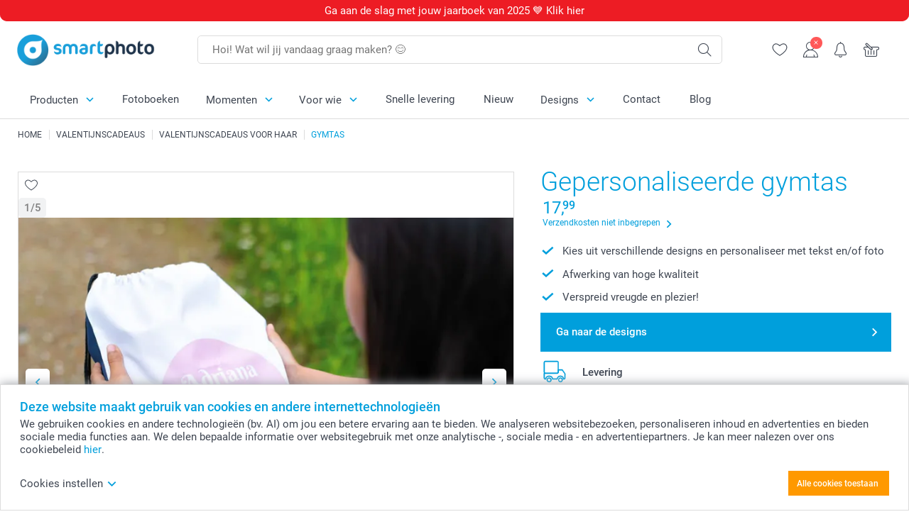

--- FILE ---
content_type: text/html; charset=utf-8
request_url: https://www.smartphoto.nl/fotocadeaus/gymtas?theme=theme.valentine.her
body_size: 32012
content:
<!DOCTYPE html><html lang="nl" data-expressrevision="789" data-expresshash="e0264cfcd53f" data-isbot="True"><head><link rel="dns-prefetch" href="//c-static.smartphoto.com" /><link rel="preconnect" href="https://c-static.smartphoto.com" /><link rel="dns-prefetch" href="//consent.cookiebot.com" /><link rel="preconnect" href="https://consent.cookiebot.com" /><script id="Cookiebot" data-culture="nl" src="https://consent.cookiebot.com/uc.js" data-cbid="5d55816b-6903-4fd0-8bfb-6f24a176562f" async="async"></script><meta charset="utf-8" /><title data-abandonedvisittitle="🎁 Kom terug ..." data-abandonedvisittitlealternate="🎁 We missen je ..." data-abandonedvisitenabled="True" data-abandonedvisitspeed="2000">Ontwerp jouw eigen gymtas | smartphoto</title><meta http-equiv="X-UA-Compatible" content="IE=edge" /><meta name="viewport" content="width=device-width, initial-scale=1.0" /><link rel="canonical" href="https://www.smartphoto.nl/fotocadeaus/gymtas" /><meta name="description" content="Met deze gepersonaliseerde gymtas raakt jouw kind zijn of haar gymspullen nooit meer kwijt! De gymtas kan je personaliseren met een foto of een tekst." /><link rel="alternate" href="https://www.smartphoto.fi/kuvalahjat/persoonallinen-jumppapussi?theme=theme.valentine.her" hreflang="fi" /><link rel="alternate" href="https://www.smartphoto.be/fr/cadeaux-photo/sac-de-sport?theme=theme.valentine.her" hreflang="fr-be" /><link rel="alternate" href="https://www.smartphoto.be/nl/fotogeschenken/turnzak?theme=theme.valentine.her" hreflang="nl-be" /><link rel="alternate" href="https://www.smartphoto.nl/fotocadeaus/gymtas?theme=theme.valentine.her" hreflang="nl-nl" /><link rel="alternate" href="https://www.smartphoto.dk/lav-noget-sjovt/personlig-gymnastikpose?theme=theme.valentine.her" hreflang="da" /><link rel="alternate" href="https://www.smartphoto.fr/cadeaux-photo/sac-de-sport?theme=theme.valentine.her" hreflang="fr" /><link rel="alternate" href="https://www.smartphoto.co.uk/photo-gifts/personalised-gym-bag?theme=theme.valentine.her" hreflang="en-gb" /><link rel="alternate" href="https://www.smartphoto.ie/photo-gifts/personalised-gym-bag?theme=theme.valentine.her" hreflang="en-ie" /><link rel="alternate" href="https://www.smartphoto.de/fotogeschenke/turnbeutel?theme=theme.valentine.her" hreflang="de" /><link rel="alternate" href="https://www.smartphoto.eu/photo-gifts/personalised-gym-bag?theme=theme.valentine.her" hreflang="en" /><link rel="alternate" href="https://www.smartphoto.ch/de/fotogeschenke/turnbeutel?theme=theme.valentine.her" hreflang="de-ch" /><link rel="alternate" href="https://www.smartphoto.ch/en/photo-gifts/personalised-gym-bag?theme=theme.valentine.her" hreflang="en-ch" /><link rel="alternate" href="https://www.smartphoto.ch/fr/cadeaux-photo/sac-de-sport?theme=theme.valentine.her" hreflang="fr-ch" /><link rel="alternate" href="https://www.smartphoto.no/fotogaver/personlig-gympose?theme=theme.valentine.her" hreflang="nn" /><link rel="alternate" href="https://www.smartphoto.se/fotopresenter/personlig-gympapase?theme=theme.valentine.her" hreflang="sv" /><link rel="sitemap" type="application/xml" title="Sitemap" href="https://www.smartphoto.nl/sitemaps/efnl/sitemap.xml" /><link href="https://c-static.smartphoto.com/appdata/base/css/styleguide/assets/general/fonts/roboto/roboto-regular.woff2" rel="preload" type="font/woff2" crossorigin="anonymous" as="font" /><link href="https://c-static.smartphoto.com/appdata/base/css/styleguide/assets/general/fonts/roboto/roboto-medium.woff2" rel="preload" type="font/woff2" crossorigin="anonymous" as="font" /><link href="https://c-static.smartphoto.com/appdata/base/css/styleguide/assets/general/fonts/roboto/roboto-bold.woff2" rel="preload" type="font/woff2" crossorigin="anonymous" as="font" /><link href="https://c-static.smartphoto.com/appdata/base/css/styleguide/assets/general/fonts/roboto/roboto-light.woff2" rel="preload" type="font/woff2" crossorigin="anonymous" as="font" /><link rel="shortcut icon" href="https://c-static.smartphoto.com/appdata/26.1.0.789/favicon.ico?26.1.0.789" /><link rel="apple-touch-icon" href="https://c-static.smartphoto.com/content/rsp_images/header/logo/smartphoto/apple-touch-icon.png" /><link rel="preload" type="text/css" href="https://c-static.smartphoto.com/appdata/26.1.0.789/base/css/styleguide/css/compressed/main-treeshaking.min.css" as="style" /><link rel="stylesheet" type="text/css" href="https://c-static.smartphoto.com/appdata/26.1.0.789/base/css/styleguide/css/compressed/main-treeshaking.min.css" /><link rel="preload" type="text/css" href="https://c-static.smartphoto.com/appdata/26.1.0.789/css-pages/main_treeshaking.css" as="style" /><link rel="stylesheet" type="text/css" href="https://c-static.smartphoto.com/appdata/26.1.0.789/css-pages/main_treeshaking.css" /><link rel="preload" type="text/css" href="https://c-static.smartphoto.com/appdata/26.1.0.789/base/css/styleguide/css/compressed/pcp.min.css" as="style" /><link rel="stylesheet" type="text/css" href="https://c-static.smartphoto.com/appdata/26.1.0.789/base/css/styleguide/css/compressed/pcp.min.css" /><link rel="preload" type="text/css" href="https://c-static.smartphoto.com/appdata/26.1.0.789/css-pages/pcp.css" as="style" /><link rel="stylesheet" type="text/css" href="https://c-static.smartphoto.com/appdata/26.1.0.789/css-pages/pcp.css" /><style>@font-face{font-family:icons;src:url(https://c-static.smartphoto.com/appdata/26.1.0.789/base/css/styleguide/assets/general/fonts/icons/icons.woff2) format("woff2"),url(https://c-static.smartphoto.com/appdata/26.1.0.789/base/css/styleguide/assets/general/fonts/icons/icons.woff) format("woff"),url(https://c-static.smartphoto.com/appdata/26.1.0.789/base/css/styleguide/assets/general/fonts/icons/icons.ttf) format("truetype"),url(https://c-static.smartphoto.com/appdata/26.1.0.789/base/css/styleguide/assets/general/fonts/icons/icons.#icon) format("svg");font-display:block}@font-face{font-family:'Roboto';src:url('https://c-static.smartphoto.com/appdata/base/css/styleguide/assets/general/fonts/roboto/roboto-regular.woff2') format('woff2');font-weight:400;font-style:normal}@font-face{font-family:'Roboto';src:url('https://c-static.smartphoto.com/appdata/base/css/styleguide/assets/general/fonts/roboto/roboto-medium.woff2') format('woff2');font-weight:500;font-style:normal}@font-face{font-family:'Roboto';src:url('https://c-static.smartphoto.com/appdata/base/css/styleguide/assets/general/fonts/roboto/roboto-light.woff2') format('woff2');font-weight:300;font-style:normal}@font-face{font-family:'Roboto';src:url('https://c-static.smartphoto.com/appdata/base/css/styleguide/assets/general/fonts/roboto/roboto-bold.woff2') format('woff2');font-weight:600;font-style:normal}</style><script>var dataLayer=window.dataLayer||[];if(dataLayer.length>0){dataLayer=[{"appId":"1C148556-FC30-483D-8699-5EB3831027F6","posId":"5555aaaa-2272-431b-9aac-4dff3d0a356c","clientType":"Prospect","userOptIn":false,"cartAmount":0,"cartSize":0,"domainCode":"EFNL","domainName":"Extrafilm NLD","countryCode":"NLD","countryName":"Netherlands","currencyCode":"EUR","euroCurrencyExchangeRate":1.00000,"languageCode":"nl","pageUrl":"https://www.smartphoto.nl/fotocadeaus/gymtas?theme=theme.valentine.her","pageType":"product","pageTitle":"Ontwerp jouw eigen gymtas | smartphoto","pageCode":"Products.Fun_Ideas.Gym_Bag","searchResults":0,"searchTerm":"","ecommerce":{"detail":{"products":[{"variant":"gymbagwhiteblue","id":"GymBagWhiteBlue","uniqueSku":"gymbagwhiteblue|theme.valentine.her","name":"Gymtas","theme":"theme.valentine.her","price":17.99,"quantity":1,"productCategoryGroup":["Fun_Ideas.Gym_Bag","Fun_Ideas.Office_School","Fun_Ideas"]}]}},"pageProducts":{"productCategories":[{"productCategory":"Fun_Ideas.Gym_Bag","productCategoryGroup":["Fun_Ideas.Gym_Bag","Fun_Ideas.Office_School","Fun_Ideas"],"title":"Gepersonaliseerde gymtas","url":"/fotocadeaus/gymtas","price":17.99}],"productVariants":[{"productCategoryGroup":["Fun_Ideas.Gym_Bag","Fun_Ideas.Office_School","Fun_Ideas"],"selected":true,"productCode":"GymBagWhiteBlue","productVariantCode":"gymbagwhiteblue","productCategory":"Fun_Ideas.Gym_Bag","title":"Gymtas","url":"/fotocadeaus/gymtas?pvc=GymBagWhiteBlue","price":17.99}]},"timestamp":"202601200856515651","shop":"Valentine","theme":"Valentine.Her","datalayerVersion":"2022-06"}].concat(dataLayer);}
else{dataLayer.push({"appId":"1C148556-FC30-483D-8699-5EB3831027F6","posId":"5555aaaa-2272-431b-9aac-4dff3d0a356c","clientType":"Prospect","userOptIn":false,"cartAmount":0,"cartSize":0,"domainCode":"EFNL","domainName":"Extrafilm NLD","countryCode":"NLD","countryName":"Netherlands","currencyCode":"EUR","euroCurrencyExchangeRate":1.00000,"languageCode":"nl","pageUrl":"https://www.smartphoto.nl/fotocadeaus/gymtas?theme=theme.valentine.her","pageType":"product","pageTitle":"Ontwerp jouw eigen gymtas | smartphoto","pageCode":"Products.Fun_Ideas.Gym_Bag","searchResults":0,"searchTerm":"","ecommerce":{"detail":{"products":[{"variant":"gymbagwhiteblue","id":"GymBagWhiteBlue","uniqueSku":"gymbagwhiteblue|theme.valentine.her","name":"Gymtas","theme":"theme.valentine.her","price":17.99,"quantity":1,"productCategoryGroup":["Fun_Ideas.Gym_Bag","Fun_Ideas.Office_School","Fun_Ideas"]}]}},"pageProducts":{"productCategories":[{"productCategory":"Fun_Ideas.Gym_Bag","productCategoryGroup":["Fun_Ideas.Gym_Bag","Fun_Ideas.Office_School","Fun_Ideas"],"title":"Gepersonaliseerde gymtas","url":"/fotocadeaus/gymtas","price":17.99}],"productVariants":[{"productCategoryGroup":["Fun_Ideas.Gym_Bag","Fun_Ideas.Office_School","Fun_Ideas"],"selected":true,"productCode":"GymBagWhiteBlue","productVariantCode":"gymbagwhiteblue","productCategory":"Fun_Ideas.Gym_Bag","title":"Gymtas","url":"/fotocadeaus/gymtas?pvc=GymBagWhiteBlue","price":17.99}]},"timestamp":"202601200856515651","shop":"Valentine","theme":"Valentine.Her","datalayerVersion":"2022-06"});}
var iframeDataLayer=window.iframeDataLayer||[];iframeDataLayer.push({"appId":"1C148556-FC30-483D-8699-5EB3831027F6","posId":"5555aaaa-2272-431b-9aac-4dff3d0a356c","clientType":"Prospect","userOptIn":false,"cartAmount":0,"cartSize":0,"domainCode":"EFNL","domainName":"Extrafilm NLD","countryCode":"NLD","countryName":"Netherlands","currencyCode":"EUR","euroCurrencyExchangeRate":1.00000,"languageCode":"nl","pageUrl":"https://www.smartphoto.nl/fotocadeaus/gymtas?theme=theme.valentine.her","pageType":"product","pageTitle":"Ontwerp jouw eigen gymtas | smartphoto","pageCode":"Products.Fun_Ideas.Gym_Bag","searchResults":0,"searchTerm":"","ecommerce":{"detail":{"products":[{"variant":"gymbagwhiteblue","id":"GymBagWhiteBlue","uniqueSku":"gymbagwhiteblue|theme.valentine.her","name":"Gymtas","theme":"theme.valentine.her","price":17.99,"quantity":1,"productCategoryGroup":["Fun_Ideas.Gym_Bag","Fun_Ideas.Office_School","Fun_Ideas"]}]}},"pageProducts":{"productCategories":[{"productCategory":"Fun_Ideas.Gym_Bag","productCategoryGroup":["Fun_Ideas.Gym_Bag","Fun_Ideas.Office_School","Fun_Ideas"],"title":"Gepersonaliseerde gymtas","url":"/fotocadeaus/gymtas","price":17.99}],"productVariants":[{"productCategoryGroup":["Fun_Ideas.Gym_Bag","Fun_Ideas.Office_School","Fun_Ideas"],"selected":true,"productCode":"GymBagWhiteBlue","productVariantCode":"gymbagwhiteblue","productCategory":"Fun_Ideas.Gym_Bag","title":"Gymtas","url":"/fotocadeaus/gymtas?pvc=GymBagWhiteBlue","price":17.99}]},"timestamp":"202601200856515651","shop":"Valentine","theme":"Valentine.Her","datalayerVersion":"2022-06"});var dataLayerSite=window.dataLayerSite||[];dataLayerSite.push({"optIn":false,"returning":false,"existing":false,"email":"","language":"nl","appId":"1C148556-FC30-483D-8699-5EB3831027F6","posId":"5555aaaa-2272-431b-9aac-4dff3d0a356c","datalayerVersion":"2017-06"});var gtmIframeAccounts='GTM-5PGDK4P';function pushDataLayer(){return iframeDataLayer;}</script><script>var enableLeaveIntent=false;var enableLeaveIntentConfigValue=true;</script><meta property="og:site_name" content="smartphoto" /><meta property="og:title" content="Ontwerp jouw eigen gymtas | smartphoto" /><meta property="og:description" content="Met deze gepersonaliseerde gymtas raakt jouw kind zijn of haar gymspullen nooit meer kwijt! De gymtas kan je personaliseren met een foto of een tekst." /><meta name="thumbnail" property="og:image" content="https://c-static.smartphoto.com/structured/repositoryimage/seocontent/products/fun_ideas/gym_bag/ogimage/image/gymbag-og.jpg" /><meta property="og:url" content="https://www.smartphoto.nl/fotocadeaus/gymtas" /></head><body data-showcountryselection="false" class="body--padding-bottom" data-timeoutBeforeShowingLoadingDialog="600" data-timeoutBeforeShowingSkeletonScreen="400"><header class="o-main-navigation o-main-navigation--has-topbar technical-header"><div class="o-main-navigation__container"><div class="o-main-navigation__container-top"><div class="o-main-navigation__hamburger"><div class="a-hamburger-menu u-margin-left-small technical-mobile-navigation-hamburger-menu-button" tabindex="0"><span class="a-hamburger-menu__bar a-hamburger-menu__first-bar"> </span> <span class="a-hamburger-menu__bar a-hamburger-menu__second-bar"> </span> <span class="a-hamburger-menu__bar a-hamburger-menu__third-bar"> </span> <span class="a-hamburger-menu__bar a-hamburger-menu__fourth-bar"> </span></div><div class="o-main-navigation__hamburger-menu technical-mobile-navigation-hamburger-menu-container"><div class="o-main-navigation__navigation-mobile-component o-navigation-mobile m-navigation-overlay technical-mobile-navigation"><div class="m-navigation-overlay__mobile-view" id="technical-mobile-menu" data-page-id="6526d2b2-d971-42e4-8851-e47351f1b6a9" data-current-language="NL"></div></div></div></div><div class="a-logo a-logo--default"><a href="/" class="a-logo__link" title="Ga naar de startpagina" tabindex="0"> <img class="a-logo__image" src="https://c-static.smartphoto.com/structured/repositoryimage/header/sgheader/logo/image/logosmartphoto_retina_2.png" alt="Ga naar de startpagina" title="Ga naar de startpagina" /> </a></div><div class="m-search-bar o-main-navigation__searchbar m-search-bar--desktop"><form class="m-search-bar__form" method="get" action="/search"><label for="searchTermDesktop" class="u-hide">Gebruik deze zoekbalk om te vinden wat je zoekt.</label> <input type="search" id="searchTermDesktop" name="searchterm" class="m-search-bar__input" placeholder="Hoi! Wat wil jij vandaag graag maken? 😊" tabindex="0" /> <button class="m-search-bar__submit icon-search_thin" type="submit" title="Start zoekopdracht" tabindex="0"></button></form></div><div class="o-main-navigation__icon-navigation o-main-navigation__icon-navigation-component o-icon-navigation"><div class="o-icon-navigation__search"><i class="o-icon-navigation__icon o-icon-navigation__search-icon icon-search_thin"></i><div class="o-icon-navigation__menu-container o-icon-navigation__search-bar"><div class="m-search-bar o-icon-navigation__search-bar-component technical-mobile-searchbar"><form class="m-search-bar__form" method="get" action="/search"><label for="searchTermMobile" class="u-hide">Gebruik deze zoekbalk om te vinden wat je zoekt.</label> <input type="search" id="searchTermMobile" name="searchterm" class="m-search-bar__input" placeholder="Hoi! Wat wil jij vandaag graag maken? 😊" tabindex="0" /> <button class="m-search-bar__submit icon-search_thin" type="submit" title="Start zoekopdracht" tabindex="0"></button></form></div></div></div><div class="o-icon-navigation__wishlist"><a href="/wishlist" class="o-icon-navigation__wishlist-link"> <span class="a-icon technical-icon a-icon--single a-icon--no-fill a-icon--single a-icon--no-fill"> <i class="a-icon__icon"> <svg class="v2-a-icon__svg"><use class="v2-a-icon__use" href="/svg/heart-symbol.svg#heart-symbol"></use></svg> </i> </span> </a></div><div class="o-icon-navigation__user"><a class="o-icon-navigation__user-link" href="/mijn-account" tabindex="0" title="Ga naar de inlogpagina om in te loggen of te registreren op onze website"> <i class="o-icon-navigation__icon o-icon-navigation__user-icon icon-profile"> <span class="a-count o-icon-navigation__count o-icon-navigation__count--close" /> </i> </a></div><script>var accountType='';</script><div class="o-icon-navigation__notifications-center"><i class="o-icon-navigation__icon o-icon-navigation__notifications-center__icon icon-bell" tabindex="0" title="Bekijk je meldingen"> <span class="a-count o-icon-navigation__count" style="display:none">0</span> </i><div class="o-icon-navigation__menu-container o-icon-navigation__notifications-center-menu"><div class="o-icon-navigation__notifications-center-component o-notifications-center m-navigation-overlay"><div class="technical-notification-center-overlay"><div class="m-navigation-overlay__close-container"><span class="m-navigation-overlay__close-text">Sluiten</span> <span class="m-navigation-overlay__close-icon icon-close"></span></div><div class="m-navigation-overlay__content"></div></div></div></div></div><div class="o-icon-navigation__shopping-cart o-icon-navigation__shopping-cart--empty"><a href="/cart" class="o-icon-navigation__user-link" tabindex="0" title="Ga naar je winkelwagen"> <i class="o-icon-navigation__icon o-icon-navigation__shopping-cart-icon icon-shopping-basket"> </i> </a></div></div></div><div class="o-main-navigation__container-bottom"><div class="o-main-navigation__menu-first-level"><nav class="o-menu-first-level"><ul class="technical-desktop-left-menu o-menu-first-level__list"><li class="o-menu-first-level__list-item o-menu-first-level__list-item--has-menu-second-level technical-desktop-first-level-menu-item" data-menu-item="0" tabindex="0"><span class="o-menu-first-level__button icon-arrow-down technical-level1-button">Producten</span><div class="o-menu-second-level technical-desktop-menu-second u-hide"><div class="o-menu-second-level__container"><ul class="o-menu-second-level__list"><li class="o-menu-second-level__list-item technical-desktop-second-level-menu-item" data-menu-item="0"><div class="o-menu-second-level__menu-third-level technical-desktop-second-level-content"><div class="o-secondary-navigation-detail skeleton-loading"><div class="o-secondary-navigation-detail"><div class="m-list-of-links o-secondary-navigation-detail__product-links"><div class="m-list-of-links__link-group m-list-of-links__single"><p class="m-list-of-links__title">Fotoboeken M</p><ul class="m-list-of-links__list"><li class="m-list-of-links__list-item"><a class="a-link m-list-of-links__link" href="/fotoboek-maken/fotoboek?pvc=photobookmlhardpers" target="_self"> <span itemprop="" class="a-typography technical-link-text a-link__text" data-testid="">M liggend harde fotokaft</span> </a><div class="m-list-of-links__image-content"><div class="m-list-of-links__image-container" style="--aspect-ratio:1/1"><img class="m-list-of-links__list-item-image" src="https://c-static.smartphoto.com/structured/repositoryimage/headerdesktopnavsubcat/products/photobooks/thirdleveldesktopmenu/e3ezmv4s4s7efa4egmirynophy/fourthlevelmenu/eqnu2v2u6aqeplbnlkxnhuieui/image/image/m-landscape-hard.jpg" alt="" /></div><div class="m-list-of-links__image-description"><p class="a-typography m-list-of-links__image-description__category" data-testid="">Fotoboeken M</p><p class="a-typography a-typography--p a-typography--medium m-list-of-links__image-description__section" data-testid="">M liggend harde fotokaft</p></div></div></li><li class="m-list-of-links__list-item"><a class="a-link m-list-of-links__link" href="/fotoboek-maken/fotoboek?pvc=photobookmlsoftpers" target="_self"> <span itemprop="" class="a-typography technical-link-text a-link__text" data-testid="">M liggend zachte fotokaft</span> </a><div class="m-list-of-links__image-content"><div class="m-list-of-links__image-container" style="--aspect-ratio:1/1"><img class="m-list-of-links__list-item-image" src="https://c-static.smartphoto.com/structured/repositoryimage/headerdesktopnavsubcat/products/photobooks/thirdleveldesktopmenu/th5xcumfyv6ubccsqls5stq6ze/fourthlevelmenu/wgkvi3x6eynuvfimeyq2t5zu3a/image/image/m-landscape-soft.jpg" alt="" /></div><div class="m-list-of-links__image-description"><p class="a-typography m-list-of-links__image-description__category" data-testid="">Fotoboeken M</p><p class="a-typography a-typography--p a-typography--medium m-list-of-links__image-description__section" data-testid="">M liggend zachte fotokaft</p></div></div></li><li class="m-list-of-links__list-item"><a class="a-link m-list-of-links__link" href="/fotoboek-maken/fotoboek?pvc=photobookmlwiropers" target="_self"> <span itemprop="" class="a-typography technical-link-text a-link__text" data-testid="">M liggend spiraalbinding</span> </a><div class="m-list-of-links__image-content"><div class="m-list-of-links__image-container" style="--aspect-ratio:1/1"><img class="m-list-of-links__list-item-image" src="https://c-static.smartphoto.com/structured/repositoryimage/headerdesktopnavsubcat/products/photobooks/thirdleveldesktopmenu/o3qs7z4orfee3hydxa7guvvo7a/fourthlevelmenu/65alhwnhlxqehfzr5mmsbysqk4/image/image/m-landscape-wiro.jpg" alt="" /></div><div class="m-list-of-links__image-description"><p class="a-typography m-list-of-links__image-description__category" data-testid="">Fotoboeken M</p><p class="a-typography a-typography--p a-typography--medium m-list-of-links__image-description__section" data-testid="">M liggend spiraalbinding</p></div></div></li></ul></div><div class="m-list-of-links__link-group m-list-of-links__single"><p class="m-list-of-links__title">Fotoboeken XL</p><ul class="m-list-of-links__list"><li class="m-list-of-links__list-item"><a class="a-link m-list-of-links__link" href="/fotoboek-maken/fotoboek?pvc=photobookxllhardpers" target="_self"> <span itemprop="" class="a-typography technical-link-text a-link__text" data-testid="">XL liggend harde fotokaft</span> </a><div class="m-list-of-links__image-content"><div class="m-list-of-links__image-container" style="--aspect-ratio:1/1"><img class="m-list-of-links__list-item-image" src="https://c-static.smartphoto.com/structured/repositoryimage/headerdesktopnavsubcat/products/photobooks/thirdleveldesktopmenu/pa3jnied7rnutayxgwax2pq4n4/fourthlevelmenu/i3s4rcxzuk6evokgjjo66lntte/image/image/xl-landscape-hard.jpg" alt="" /></div><div class="m-list-of-links__image-description"><p class="a-typography m-list-of-links__image-description__category" data-testid="">Fotoboeken XL</p><p class="a-typography a-typography--p a-typography--medium m-list-of-links__image-description__section" data-testid="">XL liggend harde fotokaft</p></div></div></li><li class="m-list-of-links__list-item"><a class="a-link m-list-of-links__link" href="/fotoboek-maken/fotoboek?pvc=photobookxlsqhardpers" target="_self"> <span itemprop="" class="a-typography technical-link-text a-link__text" data-testid="">XL vierkant harde fotokaft</span> </a><div class="m-list-of-links__image-content"><div class="m-list-of-links__image-container" style="--aspect-ratio:1/1"><img class="m-list-of-links__list-item-image" src="https://c-static.smartphoto.com/structured/repositoryimage/headerdesktopnavsubcat/products/photobooks/thirdleveldesktopmenu/4p4ot66yfaverndmeglkotexf4/fourthlevelmenu/milgiayypfhujmm4opg3ujv5eq/image/image/xl-square-hard.jpg" alt="" /></div><div class="m-list-of-links__image-description"><p class="a-typography m-list-of-links__image-description__category" data-testid="">Fotoboeken XL</p><p class="a-typography a-typography--p a-typography--medium m-list-of-links__image-description__section" data-testid="">XL vierkant harde fotokaft</p></div></div></li></ul></div><div class="m-list-of-links__link-group m-list-of-links__single"><p class="m-list-of-links__title">Fotoboeken L</p><ul class="m-list-of-links__list"><li class="m-list-of-links__list-item"><a class="a-link m-list-of-links__link" href="/fotoboek-maken/fotoboek?pvc=photobookllhardpers" target="_self"> <span itemprop="" class="a-typography technical-link-text a-link__text" data-testid="">L liggend harde fotokaft</span> </a><div class="m-list-of-links__image-content"><div class="m-list-of-links__image-container" style="--aspect-ratio:1/1"><img class="m-list-of-links__list-item-image" src="https://c-static.smartphoto.com/structured/repositoryimage/headerdesktopnavsubcat/products/photobooks/thirdleveldesktopmenu/4i4l3ep7wkxelb3vfk54faveve/fourthlevelmenu/dx3nftfv43qujncdt5qvrrbzvy/image/image/l-landscape-hard.jpg" alt="" /></div><div class="m-list-of-links__image-description"><p class="a-typography m-list-of-links__image-description__category" data-testid="">Fotoboeken L</p><p class="a-typography a-typography--p a-typography--medium m-list-of-links__image-description__section" data-testid="">L liggend harde fotokaft</p></div></div></li><li class="m-list-of-links__list-item"><a class="a-link m-list-of-links__link" href="/fotoboek-maken/fotoboek?pvc=photobooklsqhardpers" target="_self"> <span itemprop="" class="a-typography technical-link-text a-link__text" data-testid="">L vierkant harde fotokaft</span> </a><div class="m-list-of-links__image-content"><div class="m-list-of-links__image-container" style="--aspect-ratio:1/1"><img class="m-list-of-links__list-item-image" src="https://c-static.smartphoto.com/structured/repositoryimage/headerdesktopnavsubcat/products/photobooks/thirdleveldesktopmenu/fqnllzukw4nuhi7zndr5dmqssu/fourthlevelmenu/qskcghu2pqeulnhhkgdlkqzpf4/image/image/l-square-hard.jpg" alt="" /></div><div class="m-list-of-links__image-description"><p class="a-typography m-list-of-links__image-description__category" data-testid="">Fotoboeken L</p><p class="a-typography a-typography--p a-typography--medium m-list-of-links__image-description__section" data-testid="">L vierkant harde fotokaft</p></div></div></li><li class="m-list-of-links__list-item"><a class="a-link m-list-of-links__link" href="/fotoboek-maken/fotoboek?pvc=photobooklphardpers" target="_self"> <span itemprop="" class="a-typography technical-link-text a-link__text" data-testid="">L staand harde fotokaft</span> </a><div class="m-list-of-links__image-content"><div class="m-list-of-links__image-container" style="--aspect-ratio:1/1"><img class="m-list-of-links__list-item-image" src="https://c-static.smartphoto.com/structured/repositoryimage/headerdesktopnavsubcat/products/photobooks/thirdleveldesktopmenu/diiwbbjeylhevkwsqov6vgrl6a/fourthlevelmenu/lp7ntmfdlzte5kqmis5o6m42ma/image/image/l-portrait-hard.jpg" alt="" /></div><div class="m-list-of-links__image-description"><p class="a-typography m-list-of-links__image-description__category" data-testid="">Fotoboeken L</p><p class="a-typography a-typography--p a-typography--medium m-list-of-links__image-description__section" data-testid="">L staand harde fotokaft</p></div></div></li></ul></div><div class="m-list-of-links__link-group m-list-of-links__single"><a class="a-link m-list-of-links__title" href="/fotos/fotoalbum-maken" target="_self"> <span itemprop="" class="a-typography technical-link-text a-link__text" data-testid="">Fotoboeken met losse foto's</span> </a><ul class="m-list-of-links__list"><li class="m-list-of-links__list-item"><a class="a-link m-list-of-links__link" href="/fotos/fotoboek-collection-100" target="_self"> <span itemprop="" class="a-typography technical-link-text a-link__text" data-testid="">Collection 100</span> </a><div class="m-list-of-links__image-content"><div class="m-list-of-links__image-container" style="--aspect-ratio:1/1"><img class="m-list-of-links__list-item-image" src="https://c-static.smartphoto.com/structured/repositoryimage/productcategory/prints_posters/collection100/tileimages/tileimage1x1/image/collection100-tileimage-1x1.jpg" alt="" /></div><div class="m-list-of-links__image-description"><p class="a-typography m-list-of-links__image-description__category" data-testid="">Fotoboeken met losse foto's</p><p class="a-typography a-typography--p a-typography--medium m-list-of-links__image-description__section" data-testid="">Collection 100</p></div></div></li><li class="m-list-of-links__list-item"><a class="a-link m-list-of-links__link" href="/fotos/fotoboek-collection-52" target="_self"> <span itemprop="" class="a-typography technical-link-text a-link__text" data-testid="">Collection 52</span> </a><div class="m-list-of-links__image-content"><div class="m-list-of-links__image-container" style="--aspect-ratio:1/1"><img class="m-list-of-links__list-item-image" src="https://c-static.smartphoto.com/structured/repositoryimage/productcategory/prints_posters/collection52/tileimages/tileimage1x1/image/collection-52-tileimage-1x1.jpg" alt="Bestel een Collection 52" /></div><div class="m-list-of-links__image-description"><p class="a-typography m-list-of-links__image-description__category" data-testid="">Fotoboeken met losse foto's</p><p class="a-typography a-typography--p a-typography--medium m-list-of-links__image-description__section" data-testid="">Collection 52</p></div></div></li><li class="m-list-of-links__list-item"><a class="a-link m-list-of-links__link" href="/fotos/collection-52-vierkant" target="_self"> <span itemprop="" class="a-typography technical-link-text a-link__text" data-testid="">Collection 52 Vierkant</span> </a><div class="m-list-of-links__image-content"><div class="m-list-of-links__image-container" style="--aspect-ratio:1/1"><img class="m-list-of-links__list-item-image" src="https://c-static.smartphoto.com/structured/repositoryimage/productcategory/prints_posters/minisquare/tileimages/tileimage1x1/image/collection-52-square-tileimage-1x1.jpg" alt="" /></div><div class="m-list-of-links__image-description"><p class="a-typography m-list-of-links__image-description__category" data-testid="">Fotoboeken met losse foto's</p><p class="a-typography a-typography--p a-typography--medium m-list-of-links__image-description__section" data-testid="">Collection 52 Vierkant</p></div></div></li><li class="m-list-of-links__list-item"><a class="a-link m-list-of-links__link" href="/fotos/fotoboekje-compact" target="_self"> <span itemprop="" class="a-typography technical-link-text a-link__text" data-testid="">Fotoboek Compact</span> </a><div class="m-list-of-links__image-content"><div class="m-list-of-links__image-container" style="--aspect-ratio:1/1"><img class="m-list-of-links__list-item-image" src="https://c-static.smartphoto.com/structured/repositoryimage/productcategory/prints_posters/pocket_book/tileimages/tileimage1x1/image/pocketbook-tileimage-1x_2.jpg" alt="" /></div><div class="m-list-of-links__image-description"><p class="a-typography m-list-of-links__image-description__category" data-testid="">Fotoboeken met losse foto's</p><p class="a-typography a-typography--p a-typography--medium m-list-of-links__image-description__section" data-testid="">Fotoboek Compact</p></div></div></li></ul></div><div class="o-secondary-navigation-detail__product-view"><a class="a-link a-link--icon-after a-link a-link--with-highlight o-secondary-navigation-detail__product-category-link a-link--icon-large a-link--hover-animation" href="/fotoboek-maken" target="_self"><p class="technical-link-text a-link__text">Ga naar alle <span class="a-link__text--highlight">Fotoboeken</span></p><span class="a-link__icon icon-arrow-right"></span> </a><div class="o-secondary-navigation-detail__product-preview"><div class="m-list-of-links__image-content"><div class="m-list-of-links__image-container" style="--aspect-ratio:1/1"><a href="/fotoboek-maken" title="Fotoboeken" target="_self"> <img class="m-list-of-links__list-item-image" src="https://c-static.smartphoto.com/structured/repositoryimage/tilegroup/photobooks/tileimages/tileimage1x1/image/photobooks-tileimage-1x_4.jpg" alt="Fotobøger - Lav din egen fotobog online hos smartphoto" /> </a></div><div class="m-list-of-links__image-description"><p>Fotoboeken</p></div></div></div></div></div></div></div></div><button class="a-button a-button--icon-after-text a-button--large icon-arrow-right o-menu-second-level__button technical-third-link-item" type="button"> Fotoboeken </button></li><li class="o-menu-second-level__list-item technical-desktop-second-level-menu-item" data-menu-item="1"><div class="o-menu-second-level__menu-third-level technical-desktop-second-level-content"><div class="o-secondary-navigation-detail skeleton-loading"><div class="o-secondary-navigation-detail"><div class="m-list-of-links o-secondary-navigation-detail__product-links"><div class="m-list-of-links__link-group m-list-of-links__full-column--first-column"><a class="a-link m-list-of-links__title" href="/fotocadeaus" target="_self"> <span itemprop="" class="a-typography technical-link-text a-link__text" data-testid="">Favorieten</span> </a><ul class="m-list-of-links__list"><li class="m-list-of-links__list-item"><a class="a-link m-list-of-links__link" href="/fotocadeaus/knuffel-met-foto" target="_self"> <span itemprop="" class="a-typography technical-link-text a-link__text" data-testid="">Knuffel</span> </a><div class="m-list-of-links__image-content"><div class="m-list-of-links__image-container" style="--aspect-ratio:1/1"><img class="m-list-of-links__list-item-image" src="https://c-static.smartphoto.com/structured/repositoryimage/productcategory/fun_ideas/stuffed_animal/tileimages/tileimage1x1/image/stuffedanimal-tileimage-1x1.jpg" alt="" /></div><div class="m-list-of-links__image-description"><p class="a-typography m-list-of-links__image-description__category" data-testid="">Favorieten</p><p class="a-typography a-typography--p a-typography--medium m-list-of-links__image-description__section" data-testid="">Knuffel</p></div></div></li><li class="m-list-of-links__list-item"><a class="a-link m-list-of-links__link" href="/fotocadeaus/kussen" target="_self"> <span itemprop="" class="a-typography technical-link-text a-link__text" data-testid="">Kussen</span> </a><div class="m-list-of-links__image-content"><div class="m-list-of-links__image-container" style="--aspect-ratio:1/1"><img class="m-list-of-links__list-item-image" src="https://c-static.smartphoto.com/structured/repositoryimage/productcategory/fun_ideas/pillow/tileimages/tileimage1x1/image/pillows-tileimage-1x_8.jpg" alt="" /></div><div class="m-list-of-links__image-description"><p class="a-typography m-list-of-links__image-description__category" data-testid="">Favorieten</p><p class="a-typography a-typography--p a-typography--medium m-list-of-links__image-description__section" data-testid="">Kussen</p></div></div></li><li class="m-list-of-links__list-item"><a class="a-link m-list-of-links__link" href="/fotocadeaus/mok-met-foto" target="_self"> <span itemprop="" class="a-typography technical-link-text a-link__text" data-testid="">Mok</span> </a><div class="m-list-of-links__image-content"><div class="m-list-of-links__image-container" style="--aspect-ratio:1/1"><img class="m-list-of-links__list-item-image" src="https://c-static.smartphoto.com/structured/repositoryimage/productcategory/fun_ideas/mug/tileimage/image/mug-tileimage-1x_3.jpg" alt="" /></div><div class="m-list-of-links__image-description"><p class="a-typography m-list-of-links__image-description__category" data-testid="">Favorieten</p><p class="a-typography a-typography--p a-typography--medium m-list-of-links__image-description__section" data-testid="">Mok</p></div></div></li><li class="m-list-of-links__list-item"><a class="a-link m-list-of-links__link" href="/fotocadeaus/zwangerschapsdagboek" target="_self"> <span itemprop="" class="a-typography technical-link-text a-link__text" data-testid="">Zwangerschapsdagboek</span> </a><div class="m-list-of-links__image-content"><div class="m-list-of-links__image-container" style="--aspect-ratio:1/1"><img class="m-list-of-links__list-item-image" src="https://c-static.smartphoto.com/structured/repositoryimage/productcategory/fun_ideas/fitb_pregnancy/tileimage/image/fitb-pregnancy-tileimage-1x_2.jpg" alt="" /></div><div class="m-list-of-links__image-description"><p class="a-typography m-list-of-links__image-description__category" data-testid="">Favorieten</p><p class="a-typography a-typography--p a-typography--medium m-list-of-links__image-description__section" data-testid="">Zwangerschapsdagboek</p></div></div></li><li class="m-list-of-links__list-item"><a class="a-link m-list-of-links__link" href="/fotocadeaus/memo-spel" target="_self"> <span itemprop="" class="a-typography technical-link-text a-link__text" data-testid="">Memory</span> </a><div class="m-list-of-links__image-content"><div class="m-list-of-links__image-container" style="--aspect-ratio:1/1"><img class="m-list-of-links__list-item-image" src="https://c-static.smartphoto.com/structured/repositoryimage/productcategory/fun_ideas/memory_game/tileimage/image/memogame-tileimage-1x1.jpg" alt="" /></div><div class="m-list-of-links__image-description"><p class="a-typography m-list-of-links__image-description__category" data-testid="">Favorieten</p><p class="a-typography a-typography--p a-typography--medium m-list-of-links__image-description__section" data-testid="">Memory</p></div></div></li><li class="m-list-of-links__list-item"><a class="a-link m-list-of-links__link" href="/fotocadeaus/placemat-plexi" target="_self"> <span itemprop="" class="a-typography technical-link-text a-link__text" data-testid="">Placemats</span> </a><div class="m-list-of-links__image-content"><div class="m-list-of-links__image-container" style="--aspect-ratio:1/1"><img class="m-list-of-links__list-item-image" src="https://c-static.smartphoto.com/structured/repositoryimage/productcategory/fun_ideas/placematplexi/tileimages/tileimage1x1/image/placematplexi-arch-tileimage-1x1.jpg" alt="Placemat plastic" /></div><div class="m-list-of-links__image-description"><p class="a-typography m-list-of-links__image-description__category" data-testid="">Favorieten</p><p class="a-typography a-typography--p a-typography--medium m-list-of-links__image-description__section" data-testid="">Placemats</p></div></div></li><li class="m-list-of-links__list-item"><a class="a-link m-list-of-links__link" href="/fotocadeaus/muismat" target="_self"> <span itemprop="" class="a-typography technical-link-text a-link__text" data-testid="">Muismat</span> </a><div class="m-list-of-links__image-content"><div class="m-list-of-links__image-container" style="--aspect-ratio:1/1"><img class="m-list-of-links__list-item-image" src="https://c-static.smartphoto.com/structured/repositoryimage/productcategory/fun_ideas/mouse_pad/tileimages/tileimage1x1/image/mousepad-tileimage-1x_8.jpg" alt="" /></div><div class="m-list-of-links__image-description"><p class="a-typography m-list-of-links__image-description__category" data-testid="">Favorieten</p><p class="a-typography a-typography--p a-typography--medium m-list-of-links__image-description__section" data-testid="">Muismat</p></div></div></li><li class="m-list-of-links__list-item"><a class="a-link m-list-of-links__link" href="/fotocadeaus/koektrommel" target="_self"> <span itemprop="" class="a-typography technical-link-text a-link__text" data-testid="">Koekjestrommel</span> </a><div class="m-list-of-links__image-content"><div class="m-list-of-links__image-container" style="--aspect-ratio:1/1"><img class="m-list-of-links__list-item-image" src="https://c-static.smartphoto.com/structured/repositoryimage/productcategory/fun_ideas/cookie_tin/tileimages/tileimage1x1/image/cookietin-tileimage-1x1-default.jpg" alt="" /></div><div class="m-list-of-links__image-description"><p class="a-typography m-list-of-links__image-description__category" data-testid="">Favorieten</p><p class="a-typography a-typography--p a-typography--medium m-list-of-links__image-description__section" data-testid="">Koekjestrommel</p></div></div></li><li class="m-list-of-links__list-item"><a class="a-link m-list-of-links__link" href="/fotocadeaus/speelkaarten" target="_self"> <span itemprop="" class="a-typography technical-link-text a-link__text" data-testid="">Speelkaarten</span> </a><div class="m-list-of-links__image-content"><div class="m-list-of-links__image-container" style="--aspect-ratio:1/1"><img class="m-list-of-links__list-item-image" src="https://c-static.smartphoto.com/structured/repositoryimage/productcategory/fun_ideas/regularcards/tileimage/image/regular-cards-tileimage-1x_10.jpg" alt="" /></div><div class="m-list-of-links__image-description"><p class="a-typography m-list-of-links__image-description__category" data-testid="">Favorieten</p><p class="a-typography a-typography--p a-typography--medium m-list-of-links__image-description__section" data-testid="">Speelkaarten</p></div></div></li><li class="m-list-of-links__list-item"><a class="a-link m-list-of-links__link" href="/fotocadeaus/onderzetters-luxe" target="_self"> <span itemprop="" class="a-typography technical-link-text a-link__text" data-testid="">Onderzetters</span> </a><div class="m-list-of-links__image-content"><div class="m-list-of-links__image-container" style="--aspect-ratio:1/1"><img class="m-list-of-links__list-item-image" src="https://c-static.smartphoto.com/structured/repositoryimage/productcategory/fun_ideas/coasters_luxury/tileimages/tileimage1x1/image/coastersluxury-tileimage-1x_4.jpg" alt="Luxe onderzetters" /></div><div class="m-list-of-links__image-description"><p class="a-typography m-list-of-links__image-description__category" data-testid="">Favorieten</p><p class="a-typography a-typography--p a-typography--medium m-list-of-links__image-description__section" data-testid="">Onderzetters</p></div></div></li><li class="m-list-of-links__list-item"><a class="a-link m-list-of-links__link" href="/fotocadeaus/snijplank-hout" target="_self"> <span itemprop="" class="a-typography technical-link-text a-link__text" data-testid="">Borrelplank</span> </a><div class="m-list-of-links__image-content"><div class="m-list-of-links__image-container" style="--aspect-ratio:1/1"><img class="m-list-of-links__list-item-image" src="https://c-static.smartphoto.com/structured/repositoryimage/productcategory/fun_ideas/cutting_board_wood/tileimages/tileimage1x1/image/cuttingboardwood-tileimage-1x_6.jpg" alt="Maak een Borrelplank" /></div><div class="m-list-of-links__image-description"><p class="a-typography m-list-of-links__image-description__category" data-testid="">Favorieten</p><p class="a-typography a-typography--p a-typography--medium m-list-of-links__image-description__section" data-testid="">Borrelplank</p></div></div></li><li class="m-list-of-links__list-item"><a class="a-link m-list-of-links__link" href="/fotocadeaus/slingers" target="_self"> <span itemprop="" class="a-typography technical-link-text a-link__text" data-testid="">Vlaggetjes</span> </a><div class="m-list-of-links__image-content"><div class="m-list-of-links__image-container" style="--aspect-ratio:1/1"><img class="m-list-of-links__list-item-image" src="https://c-static.smartphoto.com/structured/repositoryimage/productcategory/fun_ideas/party_flags/tileimages/tileimage1x1/image/partyflags-tileimage-1x_3.jpg" alt="" /></div><div class="m-list-of-links__image-description"><p class="a-typography m-list-of-links__image-description__category" data-testid="">Favorieten</p><p class="a-typography a-typography--p a-typography--medium m-list-of-links__image-description__section" data-testid="">Vlaggetjes</p></div></div></li><li class="m-list-of-links__list-item"><a class="a-link m-list-of-links__link" href="/fotocadeaus/memorybox" target="_self"> <span itemprop="" class="a-typography technical-link-text a-link__text" data-testid="">Memorybox</span> </a><div class="m-list-of-links__image-content"><div class="m-list-of-links__image-container" style="--aspect-ratio:1/1"><img class="m-list-of-links__list-item-image" src="https://c-static.smartphoto.com/structured/repositoryimage/productcategory/fun_ideas/keepsakebox_wood/tileimage/image/keepsakeboxwood-tileimage-1x1-default.jpg" alt="" /></div><div class="m-list-of-links__image-description"><p class="a-typography m-list-of-links__image-description__category" data-testid="">Favorieten</p><p class="a-typography a-typography--p a-typography--medium m-list-of-links__image-description__section" data-testid="">Memorybox</p></div></div></li><li class="m-list-of-links__list-item"><a class="a-link m-list-of-links__link" href="/fotocadeaus/fles-opener" target="_self"> <span itemprop="" class="a-typography technical-link-text a-link__text" data-testid="">Flesopener</span> </a><div class="m-list-of-links__image-content"><div class="m-list-of-links__image-container" style="--aspect-ratio:1/1"><img class="m-list-of-links__list-item-image" src="https://c-static.smartphoto.com/structured/repositoryimage/productcategory/fun_ideas/bottle_opener/tileimages/tileimage1x1/image/bottleopener-tileimage-1x_3.jpg" alt="Flesopener" /></div><div class="m-list-of-links__image-description"><p class="a-typography m-list-of-links__image-description__category" data-testid="">Favorieten</p><p class="a-typography a-typography--p a-typography--medium m-list-of-links__image-description__section" data-testid="">Flesopener</p></div></div></li></ul></div><div class="m-list-of-links__link-group m-list-of-links__full-column--second-column"><a class="a-link m-list-of-links__title" href="/fotocadeaus" target="_self"> <span itemprop="" class="a-typography technical-link-text a-link__text" data-testid="">Populaire categorieën</span> </a><ul class="m-list-of-links__list"><li class="m-list-of-links__list-item"><a class="a-link m-list-of-links__link" href="/grappige-cadeaus" target="_self"> <span itemprop="" class="a-typography technical-link-text a-link__text" data-testid="">Grappige cadeaus</span> </a><div class="m-list-of-links__image-content"><div class="m-list-of-links__image-container" style="--aspect-ratio:1/1"><img class="m-list-of-links__list-item-image" src="https://c-static.smartphoto.com/structured/repositoryimage/generalpage/events/funnygifting/tileimage/image/funnygifts-tileimage-1x1-.jpg" alt="" /></div><div class="m-list-of-links__image-description"><p class="a-typography m-list-of-links__image-description__category" data-testid="">Populaire categorieën</p><p class="a-typography a-typography--p a-typography--medium m-list-of-links__image-description__section" data-testid="">Grappige cadeaus</p></div></div></li><li class="m-list-of-links__list-item"><a class="a-link m-list-of-links__link" href="/producten/natuurlijke-materialen" target="_self"> <span itemprop="" class="a-typography technical-link-text a-link__text" data-testid="">Natuurlijke materialen</span> </a><div class="m-list-of-links__image-content"><div class="m-list-of-links__image-container" style="--aspect-ratio:1/1"><img class="m-list-of-links__list-item-image" src="https://c-static.smartphoto.com/structured/repositoryimage/tilegroup/themecentral/natural_materials/tileimages/tileimage1x1/image/natural-materials-tileimage-1x1.jpg" alt="" /></div><div class="m-list-of-links__image-description"><p class="a-typography m-list-of-links__image-description__category" data-testid="">Populaire categorieën</p><p class="a-typography a-typography--p a-typography--medium m-list-of-links__image-description__section" data-testid="">Natuurlijke materialen</p></div></div></li><li class="m-list-of-links__list-item"><a class="a-link m-list-of-links__link" href="/fotocadeaus/textiel" target="_self"> <span itemprop="" class="a-typography technical-link-text a-link__text" data-testid="">Textiel</span> </a><div class="m-list-of-links__image-content"><div class="m-list-of-links__image-container" style="--aspect-ratio:1/1"><img class="m-list-of-links__list-item-image" src="https://c-static.smartphoto.com/structured/repositoryimage/tilegroup/fun_ideas/themecentral/textile/tileimages/tileimage1x1/image/textile-tileimage-1x_2.jpg" alt="" /></div><div class="m-list-of-links__image-description"><p class="a-typography m-list-of-links__image-description__category" data-testid="">Populaire categorieën</p><p class="a-typography a-typography--p a-typography--medium m-list-of-links__image-description__section" data-testid="">Textiel</p></div></div></li><li class="m-list-of-links__list-item"><a class="a-link m-list-of-links__link" href="/fotocadeaus/speelgoed" target="_self"> <span itemprop="" class="a-typography technical-link-text a-link__text" data-testid="">Speelgoed</span> </a><div class="m-list-of-links__image-content"><div class="m-list-of-links__image-container" style="--aspect-ratio:1/1"><img class="m-list-of-links__list-item-image" src="https://c-static.smartphoto.com/structured/repositoryimage/tilegroup/fun_ideas/themecentral/toys/tileimages/tileimage1x1/image/toys-tileimage-1x_6.jpg" alt="" /></div><div class="m-list-of-links__image-description"><p class="a-typography m-list-of-links__image-description__category" data-testid="">Populaire categorieën</p><p class="a-typography a-typography--p a-typography--medium m-list-of-links__image-description__section" data-testid="">Speelgoed</p></div></div></li><li class="m-list-of-links__list-item"><a class="a-link m-list-of-links__link" href="/producten/woon-decoratie" target="_self"> <span itemprop="" class="a-typography technical-link-text a-link__text" data-testid="">Woondecoratie</span> </a><div class="m-list-of-links__image-content"><div class="m-list-of-links__image-container" style="--aspect-ratio:1/1"><img class="m-list-of-links__list-item-image" src="https://c-static.smartphoto.com/structured/repositoryimage/tilegroup/themecentral/homedeco/tileimages/tileimage1x1/image/homedecoration-tileimage-1x1.jpg" alt="" /></div><div class="m-list-of-links__image-description"><p class="a-typography m-list-of-links__image-description__category" data-testid="">Populaire categorieën</p><p class="a-typography a-typography--p a-typography--medium m-list-of-links__image-description__section" data-testid="">Woondecoratie</p></div></div></li><li class="m-list-of-links__list-item"><a class="a-link m-list-of-links__link" href="/fotocadeaus/telefoonhoesjes" target="_self"> <span itemprop="" class="a-typography technical-link-text a-link__text" data-testid="">Telefoonhoesjes & laptopsleeves</span> </a><div class="m-list-of-links__image-content"><div class="m-list-of-links__image-container" style="--aspect-ratio:1/1"><img class="m-list-of-links__list-item-image" src="https://c-static.smartphoto.com/structured/repositoryimage/generalpage/products/fun_ideas/themecentral/cases/tileimage/image/phonecases-tileimage-1x1.jpg" alt="" /></div><div class="m-list-of-links__image-description"><p class="a-typography m-list-of-links__image-description__category" data-testid="">Populaire categorieën</p><p class="a-typography a-typography--p a-typography--medium m-list-of-links__image-description__section" data-testid="">Telefoonhoesjes & laptopsleeves</p></div></div></li><li class="m-list-of-links__list-item"><a class="a-link m-list-of-links__link" href="/producten/eten-en-drinken" target="_self"> <span itemprop="" class="a-typography technical-link-text a-link__text" data-testid="">Eten en drinken</span> </a><div class="m-list-of-links__image-content"><div class="m-list-of-links__image-container" style="--aspect-ratio:1/1"><img class="m-list-of-links__list-item-image" src="https://c-static.smartphoto.com/structured/repositoryimage/tilegroup/themecentral/consumables/tileimages/tileimage1x1/image/food-drinks-tileimage-1x_2.jpg" alt="" /></div><div class="m-list-of-links__image-description"><p class="a-typography m-list-of-links__image-description__category" data-testid="">Populaire categorieën</p><p class="a-typography a-typography--p a-typography--medium m-list-of-links__image-description__section" data-testid="">Eten en drinken</p></div></div></li><li class="m-list-of-links__list-item"><a class="a-link m-list-of-links__link" href="/uitdeelcadeautjes" target="_self"> <span itemprop="" class="a-typography technical-link-text a-link__text" data-testid="">Uitdeelcadeautjes</span> </a><div class="m-list-of-links__image-content"><div class="m-list-of-links__image-container" style="--aspect-ratio:1/1"><img class="m-list-of-links__list-item-image" src="https://c-static.smartphoto.com/structured/repositoryimage/tilegroup/events/treats/tileimages/tileimage1x1/image/treats-tileimage-1x_2.jpg" alt="" /></div><div class="m-list-of-links__image-description"><p class="a-typography m-list-of-links__image-description__category" data-testid="">Populaire categorieën</p><p class="a-typography a-typography--p a-typography--medium m-list-of-links__image-description__section" data-testid="">Uitdeelcadeautjes</p></div></div></li><li class="m-list-of-links__list-item"><a class="a-link m-list-of-links__link" href="/fotocadeaus/mokken" target="_self"> <span itemprop="" class="a-typography technical-link-text a-link__text" data-testid="">Mokken</span> </a><div class="m-list-of-links__image-content"><div class="m-list-of-links__image-container" style="--aspect-ratio:1/1"><img class="m-list-of-links__list-item-image" src="https://c-static.smartphoto.com/structured/repositoryimage/tilegroup/fun_ideas/themecentral/mugs/tileimages/tileimage1x1/image/mugs-tileimage-1x1.jpg" alt="" /></div><div class="m-list-of-links__image-description"><p class="a-typography m-list-of-links__image-description__category" data-testid="">Populaire categorieën</p><p class="a-typography a-typography--p a-typography--medium m-list-of-links__image-description__section" data-testid="">Mokken</p></div></div></li><li class="m-list-of-links__list-item"><a class="a-link m-list-of-links__link" href="/fotocadeaus/stickers-etiketten" target="_self"> <span itemprop="" class="a-typography technical-link-text a-link__text" data-testid="">Stickers</span> </a><div class="m-list-of-links__image-content"><div class="m-list-of-links__image-container" style="--aspect-ratio:1/1"><img class="m-list-of-links__list-item-image" src="https://c-static.smartphoto.com/structured/repositoryimage/tilegroup/fun_ideas/themecentral/stickers/tileimages/tileimage1x1/image/stickers-labels-tileimage-1x_2.jpg" alt="" /></div><div class="m-list-of-links__image-description"><p class="a-typography m-list-of-links__image-description__category" data-testid="">Populaire categorieën</p><p class="a-typography a-typography--p a-typography--medium m-list-of-links__image-description__section" data-testid="">Stickers</p></div></div></li><li class="m-list-of-links__list-item"><a class="a-link m-list-of-links__link" href="/fotocadeaus/kaartspellen" target="_self"> <span itemprop="" class="a-typography technical-link-text a-link__text" data-testid="">Kaartspellen</span> </a><div class="m-list-of-links__image-content"><div class="m-list-of-links__image-container" style="--aspect-ratio:1/1"><img class="m-list-of-links__list-item-image" src="https://c-static.smartphoto.com/structured/repositoryimage/tilegroup/fun_ideas/themecentral/playingcards/tileimage/image/overview-playingcards-tileimage-1x_4.jpg" alt="" /></div><div class="m-list-of-links__image-description"><p class="a-typography m-list-of-links__image-description__category" data-testid="">Populaire categorieën</p><p class="a-typography a-typography--p a-typography--medium m-list-of-links__image-description__section" data-testid="">Kaartspellen</p></div></div></li><li class="m-list-of-links__list-item"><a class="a-link m-list-of-links__link" href="/fotocadeaus/gegraveerde-producten" target="_self"> <span itemprop="" class="a-typography technical-link-text a-link__text" data-testid="">Gegraveerde cadeaus</span> </a><div class="m-list-of-links__image-content"><div class="m-list-of-links__image-container" style="--aspect-ratio:1/1"><img class="m-list-of-links__list-item-image" src="https://c-static.smartphoto.com/structured/repositoryimage/tilegroup/fun_ideas/themecentral/engraved_products/tileimages/tileimage1x1/image/engraved-products-tileimage-1x_2.gif" alt="Engraved Products" /></div><div class="m-list-of-links__image-description"><p class="a-typography m-list-of-links__image-description__category" data-testid="">Populaire categorieën</p><p class="a-typography a-typography--p a-typography--medium m-list-of-links__image-description__section" data-testid="">Gegraveerde cadeaus</p></div></div></li><li class="m-list-of-links__list-item"><a class="a-link m-list-of-links__link" href="/fotocadeaus/geschenken-met-borduring" target="_self"> <span itemprop="" class="a-typography technical-link-text a-link__text" data-testid="">Geborduurde producten</span> </a><div class="m-list-of-links__image-content"><div class="m-list-of-links__image-container" style="--aspect-ratio:1/1"><img class="m-list-of-links__list-item-image" src="https://c-static.smartphoto.com/structured/repositoryimage/tilegroup/fun_ideas/themecentral/embroidered_products/tileimage/image/embroidery-tileimage-1x1.jpg" alt="" /></div><div class="m-list-of-links__image-description"><p class="a-typography m-list-of-links__image-description__category" data-testid="">Populaire categorieën</p><p class="a-typography a-typography--p a-typography--medium m-list-of-links__image-description__section" data-testid="">Geborduurde producten</p></div></div></li><li class="m-list-of-links__list-item"><a class="a-link m-list-of-links__link" href="/fotocadeaus/gegraveerde-glazen" target="_self"> <span itemprop="" class="a-typography technical-link-text a-link__text" data-testid="">Glazen</span> </a><div class="m-list-of-links__image-content"><div class="m-list-of-links__image-container" style="--aspect-ratio:1/1"><img class="m-list-of-links__list-item-image" src="https://c-static.smartphoto.com/structured/repositoryimage/generalpage/glasses/tileimage/image/glasses-tileimage-1x_2.jpg" alt="" /></div><div class="m-list-of-links__image-description"><p class="a-typography m-list-of-links__image-description__category" data-testid="">Populaire categorieën</p><p class="a-typography a-typography--p a-typography--medium m-list-of-links__image-description__section" data-testid="">Glazen</p></div></div></li></ul></div><div class="o-secondary-navigation-detail__product-view"><a class="a-link a-link--icon-after a-link a-link--with-highlight o-secondary-navigation-detail__product-category-link a-link--icon-large a-link--hover-animation" href="/fotocadeaus" target="_self"><p class="technical-link-text a-link__text">Ga naar alle <span class="a-link__text--highlight">Fotocadeaus</span></p><span class="a-link__icon icon-arrow-right"></span> </a><div class="o-secondary-navigation-detail__product-preview"><div class="m-list-of-links__image-content"><div class="m-list-of-links__image-container" style="--aspect-ratio:1/1"><a href="/fotocadeaus" title="Fotocadeaus" target="_self"> <img class="m-list-of-links__list-item-image" src="https://c-static.smartphoto.com/structured/repositoryimage/tilegroup/fun_ideas/tileimages/tileimage1x1/image/overview-gifts-tileimage-1x_2.jpg" alt="" /> </a></div><div class="m-list-of-links__image-description"><p>Fotocadeaus</p></div></div></div></div></div></div></div></div><button class="a-button a-button--icon-after-text a-button--large icon-arrow-right o-menu-second-level__button technical-third-link-item" type="button"> Fotocadeaus </button></li><li class="o-menu-second-level__list-item technical-desktop-second-level-menu-item" data-menu-item="2"><div class="o-menu-second-level__menu-third-level technical-desktop-second-level-content"><div class="o-secondary-navigation-detail skeleton-loading"><div class="o-secondary-navigation-detail"><div class="m-list-of-links o-secondary-navigation-detail__product-links"><div class="m-list-of-links__link-group m-list-of-links__medium--first-column-top"><a class="a-link m-list-of-links__title" href="/geschenken-met-fotodesigns" target="_self"> <span itemprop="" class="a-typography technical-link-text a-link__text" data-testid="">Designoverzicht</span> </a><ul class="m-list-of-links__list"><li class="m-list-of-links__list-item"><a class="a-link m-list-of-links__link" href="/geschenken-met-fotodesigns" target="_self"> <span itemprop="" class="a-typography technical-link-text a-link__text" data-testid="">Geschenken met fotodesigns</span> </a><div class="m-list-of-links__image-content"><div class="m-list-of-links__image-container" style="--aspect-ratio:1/1"><video class="m-list-of-links__local-video" autoplay="autoplay" playsinline loop="loop" muted="muted" preload="metadata" crossorigin="anonymous"><source src="https://c-static.smartphoto.com/structured/repositoryimage/headerdesktopnavsubcat/designs/thirdleveldesktopmenu/3fwzulx22hoebgydgwqbb5hlua/fourthlevelmenu/h4poguwok3hupjyiwk7b5u2sxy/image/image/designentrance-photo-tileimage-1x1.mp4" type="video/mp4" /></video></div><div class="m-list-of-links__image-description"><p class="a-typography m-list-of-links__image-description__category" data-testid="">Designoverzicht</p><p class="a-typography a-typography--p a-typography--medium m-list-of-links__image-description__section" data-testid="">Geschenken met fotodesigns</p></div></div></li><li class="m-list-of-links__list-item"><a class="a-link m-list-of-links__link" href="/geschenken-met-tekstdesigns" target="_self"> <span itemprop="" class="a-typography technical-link-text a-link__text" data-testid="">Geschenken met tekstdesigns</span> </a><div class="m-list-of-links__image-content"><div class="m-list-of-links__image-container" style="--aspect-ratio:1/1"><video class="m-list-of-links__local-video" autoplay="autoplay" playsinline loop="loop" muted="muted" preload="metadata" crossorigin="anonymous"><source src="https://c-static.smartphoto.com/structured/repositoryimage/headerdesktopnavsubcat/designs/thirdleveldesktopmenu/7pxragcupeeu7nz6hnstr7t2ly/fourthlevelmenu/r6b5b3tfg7mevhngzos7cey72y/image/image/designentrance-text-tileimage-1x1.mp4" type="video/mp4" /></video></div><div class="m-list-of-links__image-description"><p class="a-typography m-list-of-links__image-description__category" data-testid="">Designoverzicht</p><p class="a-typography a-typography--p a-typography--medium m-list-of-links__image-description__section" data-testid="">Geschenken met tekstdesigns</p></div></div></li><li class="m-list-of-links__list-item"><a class="a-link m-list-of-links__link" href="/trendy-designs" target="_self"> <span itemprop="" class="a-typography technical-link-text a-link__text" data-testid="">Trendy designs</span> </a><div class="m-list-of-links__image-content"><div class="m-list-of-links__image-container" style="--aspect-ratio:1/1"><video class="m-list-of-links__local-video" autoplay="autoplay" playsinline loop="loop" muted="muted" preload="metadata" crossorigin="anonymous"><source src="https://c-static.smartphoto.com/structured/repositoryimage/generalpage/designsentry-friends/tileimage/image/pyd-genz-tileimage-1x1.mp4" type="video/mp4" /></video></div><div class="m-list-of-links__image-description"><p class="a-typography m-list-of-links__image-description__category" data-testid="">Designoverzicht</p><p class="a-typography a-typography--p a-typography--medium m-list-of-links__image-description__section" data-testid="">Trendy designs</p></div></div></li><li class="m-list-of-links__list-item"><a class="a-link m-list-of-links__link" href="/kerst/kerst-designs?theme=theme.christmas" target="_self"> <span itemprop="" class="a-typography technical-link-text a-link__text" data-testid="">Kerstdesigns</span> </a><div class="m-list-of-links__image-content"><div class="m-list-of-links__image-container" style="--aspect-ratio:1/1"><video class="m-list-of-links__local-video" autoplay="autoplay" playsinline loop="loop" muted="muted" preload="metadata" crossorigin="anonymous"><source src="https://c-static.smartphoto.com/structured/repositoryimage/generalpage/events/christmas/designssg/tileimage/image/xmas-pyd-tileimage-1x_2.mp4" type="video/mp4" /></video></div><div class="m-list-of-links__image-description"><p class="a-typography m-list-of-links__image-description__category" data-testid="">Designoverzicht</p><p class="a-typography a-typography--p a-typography--medium m-list-of-links__image-description__section" data-testid="">Kerstdesigns</p></div></div></li><li class="m-list-of-links__list-item"><a class="a-link m-list-of-links__link" href="/valentijnscadeau/designs?theme=theme.valentine" target="_self"> <span itemprop="" class="a-typography technical-link-text a-link__text" data-testid="">Valentijnsdesigns</span> </a><div class="m-list-of-links__image-content"><div class="m-list-of-links__image-container" style="--aspect-ratio:1/1"><video class="m-list-of-links__local-video" autoplay="autoplay" playsinline loop="loop" muted="muted" preload="metadata" crossorigin="anonymous"><source src="https://c-static.smartphoto.com/structured/repositoryimage/tilegroup/events/valentine/designssg/tileimage/image/pyd-valentine-tileimage-1x1.mp4" type="video/mp4" /></video></div><div class="m-list-of-links__image-description"><p class="a-typography m-list-of-links__image-description__category" data-testid="">Designoverzicht</p><p class="a-typography a-typography--p a-typography--medium m-list-of-links__image-description__section" data-testid="">Valentijnsdesigns</p></div></div></li><li class="m-list-of-links__list-item"><a class="a-link m-list-of-links__link" href="/verjaardag/designs?theme=theme.birthday" target="_self"> <span itemprop="" class="a-typography technical-link-text a-link__text" data-testid="">Verjaardagsdesigns</span> </a><div class="m-list-of-links__image-content"><div class="m-list-of-links__image-container" style="--aspect-ratio:1/1"><img class="m-list-of-links__list-item-image" src="https://c-static.smartphoto.com/structured/repositoryimage/tilegroup/events/birthday/designssg/tileimages/tileimage1x1/image/birthday-designs-tileimage-1x1.gif" alt="" /></div><div class="m-list-of-links__image-description"><p class="a-typography m-list-of-links__image-description__category" data-testid="">Designoverzicht</p><p class="a-typography a-typography--p a-typography--medium m-list-of-links__image-description__section" data-testid="">Verjaardagsdesigns</p></div></div></li><li class="m-list-of-links__list-item"><a class="a-link m-list-of-links__link" href="/bruiloft/designs?theme=theme.wedding" target="_self"> <span itemprop="" class="a-typography technical-link-text a-link__text" data-testid="">Huwelijksdesigns</span> </a><div class="m-list-of-links__image-content"><div class="m-list-of-links__image-container" style="--aspect-ratio:1/1"><video class="m-list-of-links__local-video" autoplay="autoplay" playsinline loop="loop" muted="muted" preload="metadata" crossorigin="anonymous"><source src="https://c-static.smartphoto.com/structured/repositoryimage/tilegroup/events/wedding/designsg/tileimages/tileimage1x1/image/pyd-wedding-tileimage-1x1.mp4" type="video/mp4" /></video></div><div class="m-list-of-links__image-description"><p class="a-typography m-list-of-links__image-description__category" data-testid="">Designoverzicht</p><p class="a-typography a-typography--p a-typography--medium m-list-of-links__image-description__section" data-testid="">Huwelijksdesigns</p></div></div></li><li class="m-list-of-links__list-item"><a class="a-link m-list-of-links__link" href="/moederdagcadeaus/designs?theme=theme.mothersday" target="_self"> <span itemprop="" class="a-typography technical-link-text a-link__text" data-testid="">Moederdagdesigns</span> </a><div class="m-list-of-links__image-content"><div class="m-list-of-links__image-container" style="--aspect-ratio:1/1"><video class="m-list-of-links__local-video" autoplay="autoplay" playsinline loop="loop" muted="muted" preload="metadata" crossorigin="anonymous"><source src="https://c-static.smartphoto.com/structured/repositoryimage/tilegroup/events/mothersday/designs/tileimages/tileimage1x1/image/pyd-mothersday-tileimage-1x_2.mp4" type="video/mp4" /></video></div><div class="m-list-of-links__image-description"><p class="a-typography m-list-of-links__image-description__category" data-testid="">Designoverzicht</p><p class="a-typography a-typography--p a-typography--medium m-list-of-links__image-description__section" data-testid="">Moederdagdesigns</p></div></div></li><li class="m-list-of-links__list-item"><a class="a-link m-list-of-links__link" href="/vaderdagcadeaus/ontwerpen?theme=theme.fathersday" target="_self"> <span itemprop="" class="a-typography technical-link-text a-link__text" data-testid="">Vaderdagdesigns</span> </a><div class="m-list-of-links__image-content"><div class="m-list-of-links__image-container" style="--aspect-ratio:1/1"><video class="m-list-of-links__local-video" autoplay="autoplay" playsinline loop="loop" muted="muted" preload="metadata" crossorigin="anonymous"><source src="https://c-static.smartphoto.com/structured/repositoryimage/tilegroup/events/fathersday/designssg/tileimage/image/pyd-fathersday-tileimage-1x_2.mp4" type="video/mp4" /></video></div><div class="m-list-of-links__image-description"><p class="a-typography m-list-of-links__image-description__category" data-testid="">Designoverzicht</p><p class="a-typography a-typography--p a-typography--medium m-list-of-links__image-description__section" data-testid="">Vaderdagdesigns</p></div></div></li></ul></div><div class="o-secondary-navigation-detail__product-view"><a class="a-link a-link--icon-after a-link a-link--with-highlight o-secondary-navigation-detail__product-category-link a-link--icon-large a-link--hover-animation" href="/geschenken-met-fotodesigns" target="_self"><p class="technical-link-text a-link__text">Ga naar alle <span class="a-link__text--highlight">Designs</span></p><span class="a-link__icon icon-arrow-right"></span> </a><div class="o-secondary-navigation-detail__product-preview"><div class="m-list-of-links__image-content"><div class="m-list-of-links__image-container" style="--aspect-ratio:1/1"><a href="/geschenken-met-fotodesigns" title="Designs" target="_self"> <video class="m-list-of-links__local-video" autoplay="autoplay" playsinline loop="loop" muted="muted" preload="metadata" crossorigin="anonymous"><source src="https://c-static.smartphoto.com/structured/repositoryimage/generalpage/designentry-photo/tileimage/image/designentrance-photo-tileimage-1x1.mp4" type="video/mp4" /></video> </a></div><div class="m-list-of-links__image-description"><p>Designs</p></div></div></div></div></div></div></div></div><button class="a-button a-button--icon-after-text a-button--large icon-arrow-right o-menu-second-level__button technical-third-link-item" type="button"> Designs </button></li><li class="o-menu-second-level__list-item technical-desktop-second-level-menu-item" data-menu-item="3"><div class="o-menu-second-level__menu-third-level technical-desktop-second-level-content"><div class="o-secondary-navigation-detail skeleton-loading"><div class="o-secondary-navigation-detail"><div class="m-list-of-links o-secondary-navigation-detail__product-links"><div class="m-list-of-links__link-group m-list-of-links__full-column--first-column"><a class="a-link m-list-of-links__title" href="/alle-naamlabels" target="_self"> <span itemprop="" class="a-typography technical-link-text a-link__text" data-testid="">Naamlabels </span> </a><ul class="m-list-of-links__list"><li class="m-list-of-links__list-item"><a class="a-link m-list-of-links__link" href="/alle-naamlabels/starterpakket" target="_self"> <span itemprop="" class="a-typography technical-link-text a-link__text" data-testid="">Starterpakket</span> </a><div class="m-list-of-links__image-content"><div class="m-list-of-links__image-container" style="--aspect-ratio:1/1"><img class="m-list-of-links__list-item-image" src="https://c-static.smartphoto.com/structured/repositoryimage/productcategory/marking_labels/starter_set/tileimage/image/starterset-tileimage-1x1.jpg" alt="" /></div><div class="m-list-of-links__image-description"><p class="a-typography m-list-of-links__image-description__category" data-testid="">Naamlabels</p><p class="a-typography a-typography--p a-typography--medium m-list-of-links__image-description__section" data-testid="">Starterpakket</p></div></div></li><li class="m-list-of-links__list-item"><a class="a-link m-list-of-links__link" href="/alle-naamlabels/kinderdagverblijfpakket" target="_self"> <span itemprop="" class="a-typography technical-link-text a-link__text" data-testid="">Kinderdagverblijfpakket</span> </a><div class="m-list-of-links__image-content"><div class="m-list-of-links__image-container" style="--aspect-ratio:1/1"><img class="m-list-of-links__list-item-image" src="https://c-static.smartphoto.com/structured/repositoryimage/productcategory/marking_labels/daycare_set/tileimage/image/daycareset-tileimage-1x1.jpg" alt="" /></div><div class="m-list-of-links__image-description"><p class="a-typography m-list-of-links__image-description__category" data-testid="">Naamlabels</p><p class="a-typography a-typography--p a-typography--medium m-list-of-links__image-description__section" data-testid="">Kinderdagverblijfpakket</p></div></div></li><li class="m-list-of-links__list-item"><a class="a-link m-list-of-links__link" href="/alle-naamlabels/vakantiepakket" target="_self"> <span itemprop="" class="a-typography technical-link-text a-link__text" data-testid="">Vakantiepakket</span> </a><div class="m-list-of-links__image-content"><div class="m-list-of-links__image-container" style="--aspect-ratio:1/1"><img class="m-list-of-links__list-item-image" src="https://c-static.smartphoto.com/structured/repositoryimage/productcategory/marking_labels/camp_set/tileimage/image/campset-tileimage-1x1.jpg" alt="" /></div><div class="m-list-of-links__image-description"><p class="a-typography m-list-of-links__image-description__category" data-testid="">Naamlabels</p><p class="a-typography a-typography--p a-typography--medium m-list-of-links__image-description__section" data-testid="">Vakantiepakket</p></div></div></li><li class="m-list-of-links__list-item"><a class="a-link m-list-of-links__link" href="/alle-naamlabels/schoolpakket" target="_self"> <span itemprop="" class="a-typography technical-link-text a-link__text" data-testid="">Schoolpakket</span> </a><div class="m-list-of-links__image-content"><div class="m-list-of-links__image-container" style="--aspect-ratio:1/1"><img class="m-list-of-links__list-item-image" src="https://c-static.smartphoto.com/structured/repositoryimage/productcategory/marking_labels/school_set/tileimage/image/schoolset-tileimage-1x1.jpg" alt="" /></div><div class="m-list-of-links__image-description"><p class="a-typography m-list-of-links__image-description__category" data-testid="">Naamlabels</p><p class="a-typography a-typography--p a-typography--medium m-list-of-links__image-description__section" data-testid="">Schoolpakket</p></div></div></li><li class="m-list-of-links__list-item"><a class="a-link m-list-of-links__link" href="/alle-naamlabels/naamstickers-set" target="_self"> <span itemprop="" class="a-typography technical-link-text a-link__text" data-testid="">Set naamstickers</span> </a><div class="m-list-of-links__image-content"><div class="m-list-of-links__image-container" style="--aspect-ratio:1/1"><img class="m-list-of-links__list-item-image" src="https://c-static.smartphoto.com/structured/repositoryimage/productcategory/marking_labels/sticker_set/tileimage/image/stickerset-tileimage-1x1.jpg" alt="" /></div><div class="m-list-of-links__image-description"><p class="a-typography m-list-of-links__image-description__category" data-testid="">Naamlabels</p><p class="a-typography a-typography--p a-typography--medium m-list-of-links__image-description__section" data-testid="">Set naamstickers</p></div></div></li><li class="m-list-of-links__list-item"><a class="a-link m-list-of-links__link" href="/alle-naamlabels/naamstickers" target="_self"> <span itemprop="" class="a-typography technical-link-text a-link__text" data-testid="">Naamstickers</span> </a><div class="m-list-of-links__image-content"><div class="m-list-of-links__image-container" style="--aspect-ratio:1/1"><img class="m-list-of-links__list-item-image" src="https://c-static.smartphoto.com/structured/repositoryimage/productcategory/marking_labels/sticker/tileimage/image/sticker-tileimage-1x1.jpg" alt="" /></div><div class="m-list-of-links__image-description"><p class="a-typography m-list-of-links__image-description__category" data-testid="">Naamlabels</p><p class="a-typography a-typography--p a-typography--medium m-list-of-links__image-description__section" data-testid="">Naamstickers</p></div></div></li><li class="m-list-of-links__list-item"><a class="a-link m-list-of-links__link" href="/alle-naamlabels/naamhanger" target="_self"> <span itemprop="" class="a-typography technical-link-text a-link__text" data-testid="">Naamhanger</span> </a><div class="m-list-of-links__image-content"><div class="m-list-of-links__image-container" style="--aspect-ratio:1/1"><img class="m-list-of-links__list-item-image" src="https://c-static.smartphoto.com/structured/repositoryimage/productcategory/marking_labels/name_tag/tileimage/image/nametag-tileimage-1x_2.jpg" alt="" /></div><div class="m-list-of-links__image-description"><p class="a-typography m-list-of-links__image-description__category" data-testid="">Naamlabels</p><p class="a-typography a-typography--p a-typography--medium m-list-of-links__image-description__section" data-testid="">Naamhanger</p></div></div></li><li class="m-list-of-links__list-item"><a class="a-link m-list-of-links__link" href="/alle-naamlabels/instrijklabels-set" target="_self"> <span itemprop="" class="a-typography technical-link-text a-link__text" data-testid="">Set instrijklabels</span> </a><div class="m-list-of-links__image-content"><div class="m-list-of-links__image-container" style="--aspect-ratio:1/1"><img class="m-list-of-links__list-item-image" src="https://c-static.smartphoto.com/structured/repositoryimage/productcategory/marking_labels/iron_set/tileimage/image/ironset-tileimage-1x1.jpg" alt="" /></div><div class="m-list-of-links__image-description"><p class="a-typography m-list-of-links__image-description__category" data-testid="">Naamlabels</p><p class="a-typography a-typography--p a-typography--medium m-list-of-links__image-description__section" data-testid="">Set instrijklabels</p></div></div></li><li class="m-list-of-links__list-item"><a class="a-link m-list-of-links__link" href="/alle-naamlabels/instrijklabels" target="_self"> <span itemprop="" class="a-typography technical-link-text a-link__text" data-testid="">Instrijklabels</span> </a><div class="m-list-of-links__image-content"><div class="m-list-of-links__image-container" style="--aspect-ratio:1/1"><img class="m-list-of-links__list-item-image" src="https://c-static.smartphoto.com/structured/repositoryimage/productcategory/marking_labels/iron/tileimage/image/ironlabel-tileimage-1x1.jpg" alt="" /></div><div class="m-list-of-links__image-description"><p class="a-typography m-list-of-links__image-description__category" data-testid="">Naamlabels</p><p class="a-typography a-typography--p a-typography--medium m-list-of-links__image-description__section" data-testid="">Instrijklabels</p></div></div></li><li class="m-list-of-links__list-item"><a class="a-link m-list-of-links__link" href="/alle-naamlabels/kledingstempel" target="_self"> <span itemprop="" class="a-typography technical-link-text a-link__text" data-testid="">Kledingstempel</span> </a><div class="m-list-of-links__image-content"><div class="m-list-of-links__image-container" style="--aspect-ratio:1/1"><img class="m-list-of-links__list-item-image" src="https://c-static.smartphoto.com/structured/repositoryimage/productcategory/marking_labels/stamp/tileimage/image/stamp-tileimage-1x1.jpg" alt="" /></div><div class="m-list-of-links__image-description"><p class="a-typography m-list-of-links__image-description__category" data-testid="">Naamlabels</p><p class="a-typography a-typography--p a-typography--medium m-list-of-links__image-description__section" data-testid="">Kledingstempel</p></div></div></li></ul></div><div class="m-list-of-links__link-group m-list-of-links__full-column--second-column"><a class="a-link m-list-of-links__title" href="/fotocadeaus/stickers-etiketten" target="_self"> <span itemprop="" class="a-typography technical-link-text a-link__text" data-testid="">Stickers & Etiketten</span> </a><ul class="m-list-of-links__list"><li class="m-list-of-links__list-item"><a class="a-link m-list-of-links__link" href="/fotocadeaus/stickers-voor-bedankjes" target="_self"> <span itemprop="" class="a-typography technical-link-text a-link__text" data-testid="">Stickers voor bedankjes</span> </a><div class="m-list-of-links__image-content"><div class="m-list-of-links__image-container" style="--aspect-ratio:1/1"><img class="m-list-of-links__list-item-image" src="https://c-static.smartphoto.com/structured/repositoryimage/productcategory/fun_ideas/sticker1to48/tileimage/image/sticker1to48-tileimage-1x1-default.jpg" alt="" /></div><div class="m-list-of-links__image-description"><p class="a-typography m-list-of-links__image-description__category" data-testid="">Stickers & Etiketten</p><p class="a-typography a-typography--p a-typography--medium m-list-of-links__image-description__section" data-testid="">Stickers voor bedankjes</p></div></div></li><li class="m-list-of-links__list-item"><a class="a-link m-list-of-links__link" href="/fotocadeaus/etiketten-voor-fles" target="_self"> <span itemprop="" class="a-typography technical-link-text a-link__text" data-testid="">Etiketten voor flessen</span> </a><div class="m-list-of-links__image-content"><div class="m-list-of-links__image-container" style="--aspect-ratio:1/1"><img class="m-list-of-links__list-item-image" src="https://c-static.smartphoto.com/structured/repositoryimage/productcategory/fun_ideas/bottle_labeling/tileimages/tileimage1x1/image/bottlelabels-tileimage-1x_6.jpg" alt="Maak Etiketten voor fles" /></div><div class="m-list-of-links__image-description"><p class="a-typography m-list-of-links__image-description__category" data-testid="">Stickers & Etiketten</p><p class="a-typography a-typography--p a-typography--medium m-list-of-links__image-description__section" data-testid="">Etiketten voor flessen</p></div></div></li><li class="m-list-of-links__list-item"><a class="a-link m-list-of-links__link" href="/fotocadeaus/etiketten-voor-kinderen" target="_self"> <span itemprop="" class="a-typography technical-link-text a-link__text" data-testid="">Etiketten voor kinderen</span> </a><div class="m-list-of-links__image-content"><div class="m-list-of-links__image-container" style="--aspect-ratio:1/1"><img class="m-list-of-links__list-item-image" src="https://c-static.smartphoto.com/structured/repositoryimage/productcategory/fun_ideas/kids_labels/tileimages/tileimage1x1/image/kidslabels-tileimage-1x1.jpg" alt="" /></div><div class="m-list-of-links__image-description"><p class="a-typography m-list-of-links__image-description__category" data-testid="">Stickers & Etiketten</p><p class="a-typography a-typography--p a-typography--medium m-list-of-links__image-description__section" data-testid="">Etiketten voor kinderen</p></div></div></li><li class="m-list-of-links__list-item"><a class="a-link m-list-of-links__link" href="/fotocadeaus/voorraadpot-etiketten" target="_self"> <span itemprop="" class="a-typography technical-link-text a-link__text" data-testid="">Etiketten voor voorraadpot</span> </a><div class="m-list-of-links__image-content"><div class="m-list-of-links__image-container" style="--aspect-ratio:1/1"><img class="m-list-of-links__list-item-image" src="https://c-static.smartphoto.com/structured/repositoryimage/productcategory/fun_ideas/food_labeling/tileimages/tileimage1x1/image/foodlabels-tileimage-1x_3.jpg" alt="" /></div><div class="m-list-of-links__image-description"><p class="a-typography m-list-of-links__image-description__category" data-testid="">Stickers & Etiketten</p><p class="a-typography a-typography--p a-typography--medium m-list-of-links__image-description__section" data-testid="">Etiketten voor voorraadpot</p></div></div></li><li class="m-list-of-links__list-item"><a class="a-link m-list-of-links__link" href="/fotocadeaus/visitekaartjes-stickers" target="_self"> <span itemprop="" class="a-typography technical-link-text a-link__text" data-testid="">Visitekaartjes stickers</span> </a><div class="m-list-of-links__image-content"><div class="m-list-of-links__image-container" style="--aspect-ratio:1/1"><img class="m-list-of-links__list-item-image" src="https://c-static.smartphoto.com/structured/repositoryimage/productcategory/fun_ideas/business_card_stickers/tileimages/tileimage1x1/image/businesscardsticker-tileimage-1x1.jpg" alt="" /></div><div class="m-list-of-links__image-description"><p class="a-typography m-list-of-links__image-description__category" data-testid="">Stickers & Etiketten</p><p class="a-typography a-typography--p a-typography--medium m-list-of-links__image-description__section" data-testid="">Visitekaartjes stickers</p></div></div></li><li class="m-list-of-links__list-item"><a class="a-link m-list-of-links__link" href="/fotocadeaus/envelop-stickers" target="_self"> <span itemprop="" class="a-typography technical-link-text a-link__text" data-testid="">Sluitsticker</span> </a><div class="m-list-of-links__image-content"><div class="m-list-of-links__image-container" style="--aspect-ratio:1/1"><img class="m-list-of-links__list-item-image" src="https://c-static.smartphoto.com/structured/repositoryimage/productcategory/fun_ideas/envelope_seal_sticker/tileimage/image/sealsticker-tileimage-1x1-communion_1.jpg" alt="" /></div><div class="m-list-of-links__image-description"><p class="a-typography m-list-of-links__image-description__category" data-testid="">Stickers & Etiketten</p><p class="a-typography a-typography--p a-typography--medium m-list-of-links__image-description__section" data-testid="">Sluitsticker</p></div></div></li><li class="m-list-of-links__list-item"><a class="a-link m-list-of-links__link" href="/fotocadeaus/stickers-voor-servetten" target="_self"> <span itemprop="" class="a-typography technical-link-text a-link__text" data-testid="">Stickers voor servetten</span> </a><div class="m-list-of-links__image-content"><div class="m-list-of-links__image-container" style="--aspect-ratio:1/1"><img class="m-list-of-links__list-item-image" src="https://c-static.smartphoto.com/structured/repositoryimage/productcategory/fun_ideas/napkin_sticker/tileimages/tileimage1x1/image/napkinsticker-tileimage-1x_2.jpg" alt="" /></div><div class="m-list-of-links__image-description"><p class="a-typography m-list-of-links__image-description__category" data-testid="">Stickers & Etiketten</p><p class="a-typography a-typography--p a-typography--medium m-list-of-links__image-description__section" data-testid="">Stickers voor servetten</p></div></div></li><li class="m-list-of-links__list-item"><a class="a-link m-list-of-links__link" href="/fotocadeaus/stickers-maken" target="_self"> <span itemprop="" class="a-typography technical-link-text a-link__text" data-testid="">Cadeausticker</span> </a><div class="m-list-of-links__image-content"><div class="m-list-of-links__image-container" style="--aspect-ratio:1/1"><img class="m-list-of-links__list-item-image" src="https://c-static.smartphoto.com/structured/repositoryimage/productcategory/fun_ideas/stickers/tileimages/tileimage1x1/image/stickers_tileimage_1x_2.jpg" alt="" /></div><div class="m-list-of-links__image-description"><p class="a-typography m-list-of-links__image-description__category" data-testid="">Stickers & Etiketten</p><p class="a-typography a-typography--p a-typography--medium m-list-of-links__image-description__section" data-testid="">Cadeausticker</p></div></div></li><li class="m-list-of-links__list-item"><a class="a-link m-list-of-links__link" href="/fotocadeaus/adresstickers" target="_self"> <span itemprop="" class="a-typography technical-link-text a-link__text" data-testid="">Adresstickers</span> </a><div class="m-list-of-links__image-content"><div class="m-list-of-links__image-container" style="--aspect-ratio:1/1"><img class="m-list-of-links__list-item-image" src="https://c-static.smartphoto.com/structured/repositoryimage/productcategory/fun_ideas/address_label/tileimages/tileimage1x1/image/addresslabels-tileimage-1x_2.jpg" alt="" /></div><div class="m-list-of-links__image-description"><p class="a-typography m-list-of-links__image-description__category" data-testid="">Stickers & Etiketten</p><p class="a-typography a-typography--p a-typography--medium m-list-of-links__image-description__section" data-testid="">Adresstickers</p></div></div></li><li class="m-list-of-links__list-item"><a class="a-link m-list-of-links__link" href="/fotocadeaus/etiketten" target="_self"> <span itemprop="" class="a-typography technical-link-text a-link__text" data-testid="">Etiketten</span> </a><div class="m-list-of-links__image-content"><div class="m-list-of-links__image-container" style="--aspect-ratio:1/1"><img class="m-list-of-links__list-item-image" src="https://c-static.smartphoto.com/structured/repositoryimage/productcategory/fun_ideas/labels/tileimages/tileimage1x1/image/labels-tileimage-1x1.jpg" alt="" /></div><div class="m-list-of-links__image-description"><p class="a-typography m-list-of-links__image-description__category" data-testid="">Stickers & Etiketten</p><p class="a-typography a-typography--p a-typography--medium m-list-of-links__image-description__section" data-testid="">Etiketten</p></div></div></li><li class="m-list-of-links__list-item"><a class="a-link m-list-of-links__link" href="/fotocadeaus/grote-stickers-maken" target="_self"> <span itemprop="" class="a-typography technical-link-text a-link__text" data-testid="">Grote stickers</span> </a><div class="m-list-of-links__image-content"><div class="m-list-of-links__image-container" style="--aspect-ratio:1/1"><img class="m-list-of-links__list-item-image" src="https://c-static.smartphoto.com/structured/repositoryimage/productcategory/fun_ideas/standard_sticker/tileimages/tileimage1x1/image/tileimage-1x1.jpg" alt="" /></div><div class="m-list-of-links__image-description"><p class="a-typography m-list-of-links__image-description__category" data-testid="">Stickers & Etiketten</p><p class="a-typography a-typography--p a-typography--medium m-list-of-links__image-description__section" data-testid="">Grote stickers</p></div></div></li></ul></div><div class="o-secondary-navigation-detail__product-view"><a class="a-link a-link--icon-after a-link a-link--with-highlight o-secondary-navigation-detail__product-category-link a-link--icon-large a-link--hover-animation" href="/alle-naamlabels" target="_self"><p class="technical-link-text a-link__text">Ga naar alle <span class="a-link__text--highlight">Naamlabels & stickers</span></p><span class="a-link__icon icon-arrow-right"></span> </a><div class="o-secondary-navigation-detail__product-preview"><div class="m-list-of-links__image-content"><div class="m-list-of-links__image-container" style="--aspect-ratio:1/1"><a href="/alle-naamlabels" title="Naamlabels &amp; stickers" target="_self"> <img class="m-list-of-links__list-item-image" src="https://c-static.smartphoto.com/structured/repositoryimage/header/sgheader/desktopmenuleft/sod65tupwmpepjocxxzmvvdlty/secondlevelmenu/aw55wnnyujjujcsicwe4c5cgyy/image/image/markinglabels-tileimage-1x1.jpg" alt="" /> </a></div><div class="m-list-of-links__image-description"><p>Naamlabels &amp; stickers</p></div></div></div></div></div></div></div></div><button class="a-button a-button--icon-after-text a-button--large icon-arrow-right o-menu-second-level__button technical-third-link-item" type="button"> Naamlabels & stickers </button></li><li class="o-menu-second-level__list-item technical-desktop-second-level-menu-item" data-menu-item="4"><div class="o-menu-second-level__menu-third-level technical-desktop-second-level-content"><div class="o-secondary-navigation-detail skeleton-loading"><div class="o-secondary-navigation-detail"><div class="m-list-of-links o-secondary-navigation-detail__product-links"><div class="m-list-of-links__link-group m-list-of-links__medium--first-column-top"><a class="a-link m-list-of-links__title" href="/wanddecoratie" target="_self"> <span itemprop="" class="a-typography technical-link-text a-link__text" data-testid="">Materiaal</span> </a><ul class="m-list-of-links__list"><li class="m-list-of-links__list-item"><a class="a-link m-list-of-links__link" href="/wanddecoratie/foto-op-canvas" target="_self"> <span itemprop="" class="a-typography technical-link-text a-link__text" data-testid="">Canvas</span> </a><div class="m-list-of-links__image-content"><div class="m-list-of-links__image-container" style="--aspect-ratio:1/1"><img class="m-list-of-links__list-item-image" src="https://c-static.smartphoto.com/structured/repositoryimage/generalpage/wall_decoration/overviewcanvas/tileimage/image/pop-canvas_1x1.jpg" alt="" /></div><div class="m-list-of-links__image-description"><p class="a-typography m-list-of-links__image-description__category" data-testid="">Materiaal</p><p class="a-typography a-typography--p a-typography--medium m-list-of-links__image-description__section" data-testid="">Canvas</p></div></div></li><li class="m-list-of-links__list-item"><a class="a-link m-list-of-links__link" href="/wanddecoratie/hout" target="_self"> <span itemprop="" class="a-typography technical-link-text a-link__text" data-testid="">Hout</span> </a><div class="m-list-of-links__image-content"><div class="m-list-of-links__image-container" style="--aspect-ratio:1/1"><img class="m-list-of-links__list-item-image" src="https://c-static.smartphoto.com/structured/repositoryimage/generalpage/wall_decoration/overviewwood/tileimage/image/wood-tileimage-1x1.jpg" alt="" /></div><div class="m-list-of-links__image-description"><p class="a-typography m-list-of-links__image-description__category" data-testid="">Materiaal</p><p class="a-typography a-typography--p a-typography--medium m-list-of-links__image-description__section" data-testid="">Hout</p></div></div></li><li class="m-list-of-links__list-item"><a class="a-link m-list-of-links__link" href="/wanddecoratie/foto-op-aluminium" target="_self"> <span itemprop="" class="a-typography technical-link-text a-link__text" data-testid="">Aluminium</span> </a><div class="m-list-of-links__image-content"><div class="m-list-of-links__image-container" style="--aspect-ratio:1/1"><img class="m-list-of-links__list-item-image" src="https://c-static.smartphoto.com/structured/repositoryimage/generalpage/wall_decoration/overviewaluminium/tileimage/image/metal_tileimage_1x1.jpg" alt="" /></div><div class="m-list-of-links__image-description"><p class="a-typography m-list-of-links__image-description__category" data-testid="">Materiaal</p><p class="a-typography a-typography--p a-typography--medium m-list-of-links__image-description__section" data-testid="">Aluminium</p></div></div></li><li class="m-list-of-links__list-item"><a class="a-link m-list-of-links__link" href="/wanddecoratie/foto-op-forex" target="_self"> <span itemprop="" class="a-typography technical-link-text a-link__text" data-testid="">Forex</span> </a><div class="m-list-of-links__image-content"><div class="m-list-of-links__image-container" style="--aspect-ratio:1/1"><img class="m-list-of-links__list-item-image" src="https://c-static.smartphoto.com/structured/repositoryimage/productcategory/wall_decoration/forex/tileimage/image/forex-tileimage-1x1-def.jpg" alt="" /></div><div class="m-list-of-links__image-description"><p class="a-typography m-list-of-links__image-description__category" data-testid="">Materiaal</p><p class="a-typography a-typography--p a-typography--medium m-list-of-links__image-description__section" data-testid="">Forex</p></div></div></li><li class="m-list-of-links__list-item"><a class="a-link m-list-of-links__link" href="/wanddecoratie/foto-op-acrylglas" target="_self"> <span itemprop="" class="a-typography technical-link-text a-link__text" data-testid="">Acryl</span> </a><div class="m-list-of-links__image-content"><div class="m-list-of-links__image-container" style="--aspect-ratio:1/1"><img class="m-list-of-links__list-item-image" src="https://c-static.smartphoto.com/structured/repositoryimage/productcategory/wall_decoration/acryl6mm/tileimage/image/acrylicphoto-tileimage-1x1-def.jpg" alt="" /></div><div class="m-list-of-links__image-description"><p class="a-typography m-list-of-links__image-description__category" data-testid="">Materiaal</p><p class="a-typography a-typography--p a-typography--medium m-list-of-links__image-description__section" data-testid="">Acryl</p></div></div></li><li class="m-list-of-links__list-item"><a class="a-link m-list-of-links__link" href="/wanddecoratie/fotopapier" target="_self"> <span itemprop="" class="a-typography technical-link-text a-link__text" data-testid="">Poster</span> </a><div class="m-list-of-links__image-content"><div class="m-list-of-links__image-container" style="--aspect-ratio:1/1"><img class="m-list-of-links__list-item-image" src="https://c-static.smartphoto.com/structured/repositoryimage/generalpage/wall_decoration/overviewphotopaper/tileimage/image/pop-poster_1x1.jpg" alt="" /></div><div class="m-list-of-links__image-description"><p class="a-typography m-list-of-links__image-description__category" data-testid="">Materiaal</p><p class="a-typography a-typography--p a-typography--medium m-list-of-links__image-description__section" data-testid="">Poster</p></div></div></li><li class="m-list-of-links__list-item"><a class="a-link m-list-of-links__link" href="/wanddecoratie/tuinposter" target="_self"> <span itemprop="" class="a-typography technical-link-text a-link__text" data-testid="">Tuinposter</span> </a><div class="m-list-of-links__image-content"><div class="m-list-of-links__image-container" style="--aspect-ratio:1/1"><img class="m-list-of-links__list-item-image" src="https://c-static.smartphoto.com/structured/repositoryimage/productcategory/wall_decoration/outdoor_poster/tileimage/image/outdoorbanner-tileimage-1x1-def.jpg" alt="" /></div><div class="m-list-of-links__image-description"><p class="a-typography m-list-of-links__image-description__category" data-testid="">Materiaal</p><p class="a-typography a-typography--p a-typography--medium m-list-of-links__image-description__section" data-testid="">Tuinposter</p></div></div></li></ul></div><div class="m-list-of-links__link-group m-list-of-links__single"><p class="m-list-of-links__title">Favorieten</p><ul class="m-list-of-links__list"><li class="m-list-of-links__list-item"><a class="a-link m-list-of-links__link" href="/wanddecoratie/foto-op-canvas-klassiek" target="_self"> <span itemprop="" class="a-typography technical-link-text a-link__text" data-testid="">Foto op canvas</span> </a><div class="m-list-of-links__image-content"><div class="m-list-of-links__image-container" style="--aspect-ratio:1/1"><img class="m-list-of-links__list-item-image" src="https://c-static.smartphoto.com/structured/repositoryimage/productcategory/wall_decoration/canvas/tileimage/image/canvas-tileimage-1x1-def.jpg" alt="" /></div><div class="m-list-of-links__image-description"><p class="a-typography m-list-of-links__image-description__category" data-testid="">Favorieten</p><p class="a-typography a-typography--p a-typography--medium m-list-of-links__image-description__section" data-testid="">Foto op canvas</p></div></div></li><li class="m-list-of-links__list-item"><a class="a-link m-list-of-links__link" href="/wanddecoratie/hexagon" target="_self"> <span itemprop="" class="a-typography technical-link-text a-link__text" data-testid="">Hexagon</span> </a><div class="m-list-of-links__image-content"><div class="m-list-of-links__image-container" style="--aspect-ratio:1/1"><img class="m-list-of-links__list-item-image" src="https://c-static.smartphoto.com/structured/repositoryimage/productcategory/wall_decoration/dyw_gallery_alu_hexagon/tileimages/tileimage1x1/image/hexagon-tileimage-1x1.gif" alt="Foto op aluminium hexagon" /></div><div class="m-list-of-links__image-description"><p class="a-typography m-list-of-links__image-description__category" data-testid="">Favorieten</p><p class="a-typography a-typography--p a-typography--medium m-list-of-links__image-description__section" data-testid="">Hexagon</p></div></div></li><li class="m-list-of-links__list-item"><a class="a-link m-list-of-links__link" href="/wanddecoratie/fotoposter-magnetische-hanger" target="_self"> <span itemprop="" class="a-typography technical-link-text a-link__text" data-testid="">Poster met magnetische hanger</span> </a><div class="m-list-of-links__image-content"><div class="m-list-of-links__image-container" style="--aspect-ratio:1/1"><img class="m-list-of-links__list-item-image" src="https://c-static.smartphoto.com/structured/repositoryimage/productcategory/wall_decoration/poster_collage_magnet/tileimage/image/poster-collagemagnet-tileimage-1x1-def.jpg" alt="" /></div><div class="m-list-of-links__image-description"><p class="a-typography m-list-of-links__image-description__category" data-testid="">Favorieten</p><p class="a-typography a-typography--p a-typography--medium m-list-of-links__image-description__section" data-testid="">Poster met magnetische hanger</p></div></div></li><li class="m-list-of-links__list-item"><a class="a-link m-list-of-links__link" href="/wanddecoratie/kaartposter" target="_self"> <span itemprop="" class="a-typography technical-link-text a-link__text" data-testid="">Stadskaart poster</span> </a><div class="m-list-of-links__image-content"><div class="m-list-of-links__image-container" style="--aspect-ratio:1/1"><img class="m-list-of-links__list-item-image" src="https://c-static.smartphoto.com/structured/repositoryimage/productcategory/wall_decoration/poster_maps/tileimage/image/maps-tileimage-1x_2.jpg" alt="" /></div><div class="m-list-of-links__image-description"><p class="a-typography m-list-of-links__image-description__category" data-testid="">Favorieten</p><p class="a-typography a-typography--p a-typography--medium m-list-of-links__image-description__section" data-testid="">Stadskaart poster</p></div></div></li></ul></div><div class="m-list-of-links__link-group m-list-of-links__medium--second-column-bottom"><a class="a-link m-list-of-links__title" href="/wanddecoratie/fotowand" target="_self"> <span itemprop="" class="a-typography technical-link-text a-link__text" data-testid="">Fotowand</span> </a><ul class="m-list-of-links__list"><li class="m-list-of-links__list-item"><a class="a-link m-list-of-links__link" href="/wanddecoratie/foto-op-meerluik-canvas" target="_self"> <span itemprop="" class="a-typography technical-link-text a-link__text" data-testid="">Canvas meerluik</span> </a><div class="m-list-of-links__image-content"><div class="m-list-of-links__image-container" style="--aspect-ratio:1/1"><img class="m-list-of-links__list-item-image" src="https://c-static.smartphoto.com/structured/repositoryimage/productcategory/wall_decoration/dyw_split_photo_canvas/tileimages/tileimage1x1/image/splitphoto_tileimage_1x_2.jpg" alt="" /></div><div class="m-list-of-links__image-description"><p class="a-typography m-list-of-links__image-description__category" data-testid="">Fotowand</p><p class="a-typography a-typography--p a-typography--medium m-list-of-links__image-description__section" data-testid="">Canvas meerluik</p></div></div></li><li class="m-list-of-links__list-item"><a class="a-link m-list-of-links__link" href="/wanddecoratie/meerluik-canvas-fotogalerij" target="_self"> <span itemprop="" class="a-typography technical-link-text a-link__text" data-testid="">Canvas meerluik fotogalerij</span> </a><div class="m-list-of-links__image-content"><div class="m-list-of-links__image-container" style="--aspect-ratio:1/1"><img class="m-list-of-links__list-item-image" src="https://c-static.smartphoto.com/structured/repositoryimage/productcategory/wall_decoration/dyw_gallery_canvas/tileimages/tileimage1x1/image/gallerycanvas_tileimage_1x1.jpg" alt="" /></div><div class="m-list-of-links__image-description"><p class="a-typography m-list-of-links__image-description__category" data-testid="">Fotowand</p><p class="a-typography a-typography--p a-typography--medium m-list-of-links__image-description__section" data-testid="">Canvas meerluik fotogalerij</p></div></div></li><li class="m-list-of-links__list-item"><a class="a-link m-list-of-links__link" href="/wanddecoratie/foto-op-forex-canvas" target="_self"> <span itemprop="" class="a-typography technical-link-text a-link__text" data-testid="">Forex meerluik </span> </a><div class="m-list-of-links__image-content"><div class="m-list-of-links__image-container" style="--aspect-ratio:1/1"><img class="m-list-of-links__list-item-image" src="https://c-static.smartphoto.com/structured/repositoryimage/productcategory/wall_decoration/dyw_split_directforex/tileimages/tileimage1x1/image/split-forex-tileimage-1x1.jpg" alt="Meerluik forex" /></div><div class="m-list-of-links__image-description"><p class="a-typography m-list-of-links__image-description__category" data-testid="">Fotowand</p><p class="a-typography a-typography--p a-typography--medium m-list-of-links__image-description__section" data-testid="">Forex meerluik</p></div></div></li><li class="m-list-of-links__list-item"><a class="a-link m-list-of-links__link" href="/wanddecoratie/foto-op-meerluik-forex-fotogalerij" target="_self"> <span itemprop="" class="a-typography technical-link-text a-link__text" data-testid="">Forex meerluik fotogalerij</span> </a><div class="m-list-of-links__image-content"><div class="m-list-of-links__image-container" style="--aspect-ratio:1/1"><img class="m-list-of-links__list-item-image" src="https://c-static.smartphoto.com/structured/repositoryimage/productcategory/wall_decoration/dyw_gallery_directforex/tileimages/tileimage1x1/image/gallery-forex-tileimage-1x1.jpg" alt="Maak een Meerluik forex fotogalerij" /></div><div class="m-list-of-links__image-description"><p class="a-typography m-list-of-links__image-description__category" data-testid="">Fotowand</p><p class="a-typography a-typography--p a-typography--medium m-list-of-links__image-description__section" data-testid="">Forex meerluik fotogalerij</p></div></div></li><li class="m-list-of-links__list-item"><a class="a-link m-list-of-links__link" href="/wanddecoratie/hexagon" target="_self"> <span itemprop="" class="a-typography technical-link-text a-link__text" data-testid="">Hexagon foto tegels</span> </a><div class="m-list-of-links__image-content"><div class="m-list-of-links__image-container" style="--aspect-ratio:1/1"><img class="m-list-of-links__list-item-image" src="https://c-static.smartphoto.com/structured/repositoryimage/productcategory/wall_decoration/dyw_gallery_alu_hexagon/tileimages/tileimage1x1/image/hexagon-tileimage-1x1.gif" alt="Foto op aluminium hexagon" /></div><div class="m-list-of-links__image-description"><p class="a-typography m-list-of-links__image-description__category" data-testid="">Fotowand</p><p class="a-typography a-typography--p a-typography--medium m-list-of-links__image-description__section" data-testid="">Hexagon foto tegels</p></div></div></li><li class="m-list-of-links__list-item"><a class="a-link m-list-of-links__link" href="/wanddecoratie/muurcirkels" target="_self"> <span itemprop="" class="a-typography technical-link-text a-link__text" data-testid="">Muurcirkels</span> </a><div class="m-list-of-links__image-content"><div class="m-list-of-links__image-container" style="--aspect-ratio:1/1"><img class="m-list-of-links__list-item-image" src="https://c-static.smartphoto.com/structured/repositoryimage/productcategory/wall_decoration/dyw_gallery_tiles_round/tileimages/tileimage1x1/image/gallery-round-tileimage-1x1.gif" alt="" /></div><div class="m-list-of-links__image-description"><p class="a-typography m-list-of-links__image-description__category" data-testid="">Fotowand</p><p class="a-typography a-typography--p a-typography--medium m-list-of-links__image-description__section" data-testid="">Muurcirkels</p></div></div></li><li class="m-list-of-links__list-item"><a class="a-link m-list-of-links__link" href="/wanddecoratie/vierkante-tegels" target="_self"> <span itemprop="" class="a-typography technical-link-text a-link__text" data-testid="">Vierkante foto tegels</span> </a><div class="m-list-of-links__image-content"><div class="m-list-of-links__image-container" style="--aspect-ratio:1/1"><img class="m-list-of-links__list-item-image" src="https://c-static.smartphoto.com/structured/repositoryimage/productcategory/wall_decoration/dyw_gallery_tiles_square/tileimages/tileimage1x1/image/gallery-square-tileimage-1x1.gif" alt="" /></div><div class="m-list-of-links__image-description"><p class="a-typography m-list-of-links__image-description__category" data-testid="">Fotowand</p><p class="a-typography a-typography--p a-typography--medium m-list-of-links__image-description__section" data-testid="">Vierkante foto tegels</p></div></div></li></ul></div><div class="m-list-of-links__link-group m-list-of-links__single"><p class="m-list-of-links__title">Met lijst of hanger</p><ul class="m-list-of-links__list"><li class="m-list-of-links__list-item"><a class="a-link m-list-of-links__link" href="/wanddecoratie/poster-maken?optiongroup=posterframe" target="_self"> <span itemprop="" class="a-typography technical-link-text a-link__text" data-testid="">Ingelijste poster</span> </a><div class="m-list-of-links__image-content"><div class="m-list-of-links__image-container" style="--aspect-ratio:1/1"><img class="m-list-of-links__list-item-image" src="https://c-static.smartphoto.com/structured/repositoryimage/productcategory/wall_decoration/poster_collage/tileimage/image/poster-tileimage-1x1.jpg" alt="" /></div><div class="m-list-of-links__image-description"><p class="a-typography m-list-of-links__image-description__category" data-testid="">Met lijst of hanger</p><p class="a-typography a-typography--p a-typography--medium m-list-of-links__image-description__section" data-testid="">Ingelijste poster</p></div></div></li><li class="m-list-of-links__list-item"><a class="a-link m-list-of-links__link" href="/wanddecoratie/foto-op-canvas-klassiek?optiongroup=canvasframe" target="_self"> <span itemprop="" class="a-typography technical-link-text a-link__text" data-testid="">Ingelijste canvas</span> </a><div class="m-list-of-links__image-content"><div class="m-list-of-links__image-container" style="--aspect-ratio:1/1"><img class="m-list-of-links__list-item-image" src="https://c-static.smartphoto.com/structured/repositoryimage/productcategory/wall_decoration/canvas/tileimage/image/canvas-tileimage-1x1-def.jpg" alt="" /></div><div class="m-list-of-links__image-description"><p class="a-typography m-list-of-links__image-description__category" data-testid="">Met lijst of hanger</p><p class="a-typography a-typography--p a-typography--medium m-list-of-links__image-description__section" data-testid="">Ingelijste canvas</p></div></div></li><li class="m-list-of-links__list-item"><a class="a-link m-list-of-links__link" href="/fotolijsten/fotolijst-klassiek" target="_self"> <span itemprop="" class="a-typography technical-link-text a-link__text" data-testid="">Alle lijsten</span> </a><div class="m-list-of-links__image-content"><div class="m-list-of-links__image-container" style="--aspect-ratio:1/1"><img class="m-list-of-links__list-item-image" src="https://c-static.smartphoto.com/structured/repositoryimage/productcategory/nonphoto_finishing/frames_2on3_small/tileimages/tileimage1x1/image/framesforphotos_tileimage_1x_2.jpg" alt="Fotolijst klein" /></div><div class="m-list-of-links__image-description"><p class="a-typography m-list-of-links__image-description__category" data-testid="">Met lijst of hanger</p><p class="a-typography a-typography--p a-typography--medium m-list-of-links__image-description__section" data-testid="">Alle lijsten</p></div></div></li><li class="m-list-of-links__list-item"><a class="a-link m-list-of-links__link" href="/fotolijsten/posterhanger-magnetische-sluiting" target="_self"> <span itemprop="" class="a-typography technical-link-text a-link__text" data-testid="">Magnetische hangers</span> </a><div class="m-list-of-links__image-content"><div class="m-list-of-links__image-container" style="--aspect-ratio:1/1"><img class="m-list-of-links__list-item-image" src="https://c-static.smartphoto.com/structured/repositoryimage/productcategory/nonphoto_finishing/magnetic_hanger/tileimages/tileimage1x1/image/tileimage1x1.jpg" alt="Posterhanger" /></div><div class="m-list-of-links__image-description"><p class="a-typography m-list-of-links__image-description__category" data-testid="">Met lijst of hanger</p><p class="a-typography a-typography--p a-typography--medium m-list-of-links__image-description__section" data-testid="">Magnetische hangers</p></div></div></li></ul></div><div class="o-secondary-navigation-detail__product-view"><a class="a-link a-link--icon-after a-link a-link--with-highlight o-secondary-navigation-detail__product-category-link a-link--icon-large a-link--hover-animation" href="/wanddecoratie" target="_self"><p class="technical-link-text a-link__text">Ga naar alle <span class="a-link__text--highlight">Canvas & wanddecoratie</span></p><span class="a-link__icon icon-arrow-right"></span> </a><div class="o-secondary-navigation-detail__product-preview"><div class="m-list-of-links__image-content"><div class="m-list-of-links__image-container" style="--aspect-ratio:1/1"><a href="/wanddecoratie" title="Canvas &amp; wanddecoratie" target="_self"> <img class="m-list-of-links__list-item-image" src="https://c-static.smartphoto.com/structured/repositoryimage/generalpage/wall_decoration/tileimage/image/walldeco-tileimage-1x1.jpg" alt="" /> </a></div><div class="m-list-of-links__image-description"><p>Canvas &amp; wanddecoratie</p></div></div></div></div></div></div></div></div><button class="a-button a-button--icon-after-text a-button--large icon-arrow-right o-menu-second-level__button technical-third-link-item" type="button"> Canvas & wanddecoratie </button></li><li class="o-menu-second-level__list-item technical-desktop-second-level-menu-item" data-menu-item="5"><div class="o-menu-second-level__menu-third-level technical-desktop-second-level-content"><div class="o-secondary-navigation-detail skeleton-loading"><div class="o-secondary-navigation-detail"><div class="m-list-of-links o-secondary-navigation-detail__product-links"><div class="m-list-of-links__link-group m-list-of-links__single"><a class="a-link m-list-of-links__title" href="/fotos/foto-uitvoeringen" target="_self"> <span itemprop="" class="a-typography technical-link-text a-link__text" data-testid="">Fotoafdrukken</span> </a><ul class="m-list-of-links__list"><li class="m-list-of-links__list-item"><a class="a-link m-list-of-links__link" href="/fotos/klassiek-formaat-afdrukken" target="_self"> <span itemprop="" class="a-typography technical-link-text a-link__text" data-testid="">Vast formaat</span> </a><div class="m-list-of-links__image-content"><div class="m-list-of-links__image-container" style="--aspect-ratio:1/1"><img class="m-list-of-links__list-item-image" src="https://c-static.smartphoto.com/structured/repositoryimage/productcategory/prints_posters/prints_2on3/tileimages/tileimage1x1/image/classicprints-tileimage-1x_2.jpg" alt="Bestel je foto's klassiek" /></div><div class="m-list-of-links__image-description"><p class="a-typography m-list-of-links__image-description__category" data-testid="">Fotoafdrukken</p><p class="a-typography a-typography--p a-typography--medium m-list-of-links__image-description__section" data-testid="">Vast formaat</p></div></div></li><li class="m-list-of-links__list-item"><a class="a-link m-list-of-links__link" href="/fotos/standaard-formaat-afdrukken" target="_self"> <span itemprop="" class="a-typography technical-link-text a-link__text" data-testid="">Variabel formaat</span> </a><div class="m-list-of-links__image-content"><div class="m-list-of-links__image-container" style="--aspect-ratio:1/1"><img class="m-list-of-links__list-item-image" src="https://c-static.smartphoto.com/structured/repositoryimage/productcategory/prints_posters/prints_autosize/tileimages/tileimage1x1/image/standard-prints-tileimage-1x1.jpg" alt="Bestel Foto's standaard" /></div><div class="m-list-of-links__image-description"><p class="a-typography m-list-of-links__image-description__category" data-testid="">Fotoafdrukken</p><p class="a-typography a-typography--p a-typography--medium m-list-of-links__image-description__section" data-testid="">Variabel formaat</p></div></div></li><li class="m-list-of-links__list-item"><a class="a-link m-list-of-links__link" href="/fotos/vierkant-fotos-afdrukken" target="_self"> <span itemprop="" class="a-typography technical-link-text a-link__text" data-testid="">Vierkant</span> </a><div class="m-list-of-links__image-content"><div class="m-list-of-links__image-container" style="--aspect-ratio:1/1"><img class="m-list-of-links__list-item-image" src="https://c-static.smartphoto.com/structured/repositoryimage/productcategory/prints_posters/prints_square/tileimages/tileimage1x1/image/prints-square-tileimage-1x1.jpg" alt="Order Square Photo Prints" /></div><div class="m-list-of-links__image-description"><p class="a-typography m-list-of-links__image-description__category" data-testid="">Fotoafdrukken</p><p class="a-typography a-typography--p a-typography--medium m-list-of-links__image-description__section" data-testid="">Vierkant</p></div></div></li><li class="m-list-of-links__list-item"><a class="a-link m-list-of-links__link" href="/fotos/panorama-fotos-afdrukken" target="_self"> <span itemprop="" class="a-typography technical-link-text a-link__text" data-testid="">Panorama</span> </a><div class="m-list-of-links__image-content"><div class="m-list-of-links__image-container" style="--aspect-ratio:1/1"><img class="m-list-of-links__list-item-image" src="https://c-static.smartphoto.com/structured/repositoryimage/productcategory/prints_posters/prints_1on2/tileimages/tileimage1x1/image/panoramicprints_tileimage_1x1.jpg" alt="Maak Foto's panorama" /></div><div class="m-list-of-links__image-description"><p class="a-typography m-list-of-links__image-description__category" data-testid="">Fotoafdrukken</p><p class="a-typography a-typography--p a-typography--medium m-list-of-links__image-description__section" data-testid="">Panorama</p></div></div></li></ul></div><div class="m-list-of-links__link-group m-list-of-links__single"><a class="a-link m-list-of-links__title" href="/fotos/foto-poster" target="_self"> <span itemprop="" class="a-typography technical-link-text a-link__text" data-testid="">Posters</span> </a><ul class="m-list-of-links__list"><li class="m-list-of-links__list-item"><a class="a-link m-list-of-links__link" href="/fotos/foto-poster-klassiek" target="_self"> <span itemprop="" class="a-typography technical-link-text a-link__text" data-testid="">Vast formaat</span> </a><div class="m-list-of-links__image-content"><div class="m-list-of-links__image-container" style="--aspect-ratio:1/1"><img class="m-list-of-links__list-item-image" src="https://c-static.smartphoto.com/structured/repositoryimage/productcategory/prints_posters/posters_2on3/tileimages/tileimage1x1/image/posters2on3-tileimage-1x1.jpg" alt="Bestel Fotoposter Klassiek" /></div><div class="m-list-of-links__image-description"><p class="a-typography m-list-of-links__image-description__category" data-testid="">Posters</p><p class="a-typography a-typography--p a-typography--medium m-list-of-links__image-description__section" data-testid="">Vast formaat</p></div></div></li><li class="m-list-of-links__list-item"><a class="a-link m-list-of-links__link" href="/fotos/standaard-foto-poster" target="_self"> <span itemprop="" class="a-typography technical-link-text a-link__text" data-testid="">Variabel formaat</span> </a><div class="m-list-of-links__image-content"><div class="m-list-of-links__image-container" style="--aspect-ratio:1/1"><img class="m-list-of-links__list-item-image" src="https://c-static.smartphoto.com/structured/repositoryimage/productcategory/prints_posters/posters_autosize/tileimages/tileimage1x1/image/postersautosize-tileimage-1x1.jpg" alt="Bestel Fotoposters Standaard" /></div><div class="m-list-of-links__image-description"><p class="a-typography m-list-of-links__image-description__category" data-testid="">Posters</p><p class="a-typography a-typography--p a-typography--medium m-list-of-links__image-description__section" data-testid="">Variabel formaat</p></div></div></li><li class="m-list-of-links__list-item"><a class="a-link m-list-of-links__link" href="/fotos/vierkant-foto-poster" target="_self"> <span itemprop="" class="a-typography technical-link-text a-link__text" data-testid="">Vierkant</span> </a><div class="m-list-of-links__image-content"><div class="m-list-of-links__image-container" style="--aspect-ratio:1/1"><img class="m-list-of-links__list-item-image" src="https://c-static.smartphoto.com/structured/repositoryimage/productcategory/prints_posters/posters_square/tileimages/tileimage1x1/image/posterssquare-tileimage-1x1.jpg" alt="Bestel Fotoposters Vierkant" /></div><div class="m-list-of-links__image-description"><p class="a-typography m-list-of-links__image-description__category" data-testid="">Posters</p><p class="a-typography a-typography--p a-typography--medium m-list-of-links__image-description__section" data-testid="">Vierkant</p></div></div></li><li class="m-list-of-links__list-item"><a class="a-link m-list-of-links__link" href="/fotos/panorama-foto-poster" target="_self"> <span itemprop="" class="a-typography technical-link-text a-link__text" data-testid="">Panorama</span> </a><div class="m-list-of-links__image-content"><div class="m-list-of-links__image-container" style="--aspect-ratio:1/1"><img class="m-list-of-links__list-item-image" src="https://c-static.smartphoto.com/structured/repositoryimage/productcategory/prints_posters/posters_pano/tileimages/tileimage1x1/image/posterspano-tileimage-1x1.jpg" alt="Maak een Fotoposter Panorama" /></div><div class="m-list-of-links__image-description"><p class="a-typography m-list-of-links__image-description__category" data-testid="">Posters</p><p class="a-typography a-typography--p a-typography--medium m-list-of-links__image-description__section" data-testid="">Panorama</p></div></div></li></ul></div><div class="m-list-of-links__link-group m-list-of-links__single"><p class="m-list-of-links__title">Fotoafdrukken retro</p><ul class="m-list-of-links__list"><li class="m-list-of-links__list-item"><a class="a-link m-list-of-links__link" href="/fotos/retro-fotos-afdrukken" target="_self"> <span itemprop="" class="a-typography technical-link-text a-link__text" data-testid="">Retro</span> </a><div class="m-list-of-links__image-content"><div class="m-list-of-links__image-container" style="--aspect-ratio:1/1"><img class="m-list-of-links__list-item-image" src="https://c-static.smartphoto.com/structured/repositoryimage/productcategory/prints_posters/prints_vintage/tileimages/tileimage1x1/image/instantprints_tileimage_1x_10.jpg" alt="Retro Prints - order online - Smartphoto" /></div><div class="m-list-of-links__image-description"><p class="a-typography m-list-of-links__image-description__category" data-testid="">Fotoafdrukken retro</p><p class="a-typography a-typography--p a-typography--medium m-list-of-links__image-description__section" data-testid="">Retro</p></div></div></li><li class="m-list-of-links__list-item"><a class="a-link m-list-of-links__link" href="/fotos/foto-op-karton" target="_self"> <span itemprop="" class="a-typography technical-link-text a-link__text" data-testid="">Foto op luxe karton</span> </a><div class="m-list-of-links__image-content"><div class="m-list-of-links__image-container" style="--aspect-ratio:1/1"><img class="m-list-of-links__list-item-image" src="https://c-static.smartphoto.com/structured/repositoryimage/productcategory/prints_posters/luxury_photo_cards/tileimages/tileimage1x1/image/luxuryphotocards-tileimage-1x1.jpg" alt="" /></div><div class="m-list-of-links__image-description"><p class="a-typography m-list-of-links__image-description__category" data-testid="">Fotoafdrukken retro</p><p class="a-typography a-typography--p a-typography--medium m-list-of-links__image-description__section" data-testid="">Foto op luxe karton</p></div></div></li></ul></div><div class="m-list-of-links__link-group m-list-of-links__single"><a class="a-link m-list-of-links__title" href="/fotolijsten" target="_self"> <span itemprop="" class="a-typography technical-link-text a-link__text" data-testid="">Fotolijsten en decoratie</span> </a><ul class="m-list-of-links__list"><li class="m-list-of-links__list-item"><a class="a-link m-list-of-links__link" href="/fotolijsten/fotolijst-klassiek" target="_self"> <span itemprop="" class="a-typography technical-link-text a-link__text" data-testid="">Fotolijst</span> </a><div class="m-list-of-links__image-content"><div class="m-list-of-links__image-container" style="--aspect-ratio:1/1"><img class="m-list-of-links__list-item-image" src="https://c-static.smartphoto.com/structured/repositoryimage/productcategory/nonphoto_finishing/frames_2on3_small/tileimages/tileimage1x1/image/framesforphotos_tileimage_1x_2.jpg" alt="Fotolijst klein" /></div><div class="m-list-of-links__image-description"><p class="a-typography m-list-of-links__image-description__category" data-testid="">Fotolijsten en decoratie</p><p class="a-typography a-typography--p a-typography--medium m-list-of-links__image-description__section" data-testid="">Fotolijst</p></div></div></li><li class="m-list-of-links__list-item"><a class="a-link m-list-of-links__link" href="/fotolijsten/posterhanger-magnetische-sluiting" target="_self"> <span itemprop="" class="a-typography technical-link-text a-link__text" data-testid="">Posterhanger</span> </a><div class="m-list-of-links__image-content"><div class="m-list-of-links__image-container" style="--aspect-ratio:1/1"><img class="m-list-of-links__list-item-image" src="https://c-static.smartphoto.com/structured/repositoryimage/productcategory/nonphoto_finishing/magnetic_hanger/tileimages/tileimage1x1/image/tileimage1x1.jpg" alt="Posterhanger" /></div><div class="m-list-of-links__image-description"><p class="a-typography m-list-of-links__image-description__category" data-testid="">Fotolijsten en decoratie</p><p class="a-typography a-typography--p a-typography--medium m-list-of-links__image-description__section" data-testid="">Posterhanger</p></div></div></li></ul></div><div class="m-list-of-links__link-group m-list-of-links__single"><p class="m-list-of-links__title">Fotoafdrukken specials</p><ul class="m-list-of-links__list"><li class="m-list-of-links__list-item"><a class="a-link m-list-of-links__link" href="/fotos/fotostrip" target="_self"> <span itemprop="" class="a-typography technical-link-text a-link__text" data-testid="">Fotostrip</span> </a><div class="m-list-of-links__image-content"><div class="m-list-of-links__image-container" style="--aspect-ratio:1/1"><img class="m-list-of-links__list-item-image" src="https://c-static.smartphoto.com/structured/repositoryimage/productcategory/prints_posters/photobooth_strip/tileimages/tileimage1x1/image/photobooth-strip-tileimage-1x1.jpg" alt="Fotostrip" /></div><div class="m-list-of-links__image-description"><p class="a-typography m-list-of-links__image-description__category" data-testid="">Fotoafdrukken specials</p><p class="a-typography a-typography--p a-typography--medium m-list-of-links__image-description__section" data-testid="">Fotostrip</p></div></div></li><li class="m-list-of-links__list-item"><a class="a-link m-list-of-links__link" href="/fotos/pasfotos" target="_self"> <span itemprop="" class="a-typography technical-link-text a-link__text" data-testid="">Pasfoto's</span> </a><div class="m-list-of-links__image-content"><div class="m-list-of-links__image-container" style="--aspect-ratio:1/1"><img class="m-list-of-links__list-item-image" src="https://c-static.smartphoto.com/structured/repositoryimage/productcategory/prints_posters/portrait_photos/tileimages/tileimage1x1/image/portraitphotos_tileimage_1x_2.jpg" alt="" /></div><div class="m-list-of-links__image-description"><p class="a-typography m-list-of-links__image-description__category" data-testid="">Fotoafdrukken specials</p><p class="a-typography a-typography--p a-typography--medium m-list-of-links__image-description__section" data-testid="">Pasfoto's</p></div></div></li><li class="m-list-of-links__list-item"><a class="a-link m-list-of-links__link" href="/fotos/retro-fotos-in-een-doosje" target="_self"> <span itemprop="" class="a-typography technical-link-text a-link__text" data-testid="">Foto's in een doosje</span> </a><div class="m-list-of-links__image-content"><div class="m-list-of-links__image-container" style="--aspect-ratio:1/1"><img class="m-list-of-links__list-item-image" src="https://c-static.smartphoto.com/structured/repositoryimage/productcategory/prints_posters/prints_inabox/tileimages/tileimage1x1/image/printsinabox-tileimage-1x1-default.jpg" alt="Prints in a box" /></div><div class="m-list-of-links__image-description"><p class="a-typography m-list-of-links__image-description__category" data-testid="">Fotoafdrukken specials</p><p class="a-typography a-typography--p a-typography--medium m-list-of-links__image-description__section" data-testid="">Foto's in een doosje</p></div></div></li><li class="m-list-of-links__list-item"><a class="a-link m-list-of-links__link" href="/fotos/fotoalbum-maken" target="_self"> <span itemprop="" class="a-typography technical-link-text a-link__text" data-testid="">Fotoboeken met losse foto's</span> </a><div class="m-list-of-links__image-content"><div class="m-list-of-links__image-container" style="--aspect-ratio:1/1"><img class="m-list-of-links__list-item-image" src="https://c-static.smartphoto.com/structured/repositoryimage/tilegroup/prints_posters/printsinbooks/tileimages/tileimage1x1/image/collectionbooks-tileimage-1x1.jpg" alt="" /></div><div class="m-list-of-links__image-description"><p class="a-typography m-list-of-links__image-description__category" data-testid="">Fotoafdrukken specials</p><p class="a-typography a-typography--p a-typography--medium m-list-of-links__image-description__section" data-testid="">Fotoboeken met losse foto's</p></div></div></li></ul></div><div class="o-secondary-navigation-detail__product-view"><a class="a-link a-link--icon-after a-link a-link--with-highlight o-secondary-navigation-detail__product-category-link a-link--icon-large a-link--hover-animation" href="/fotos" target="_self"><p class="technical-link-text a-link__text">Ga naar alle <span class="a-link__text--highlight">Fotoafdrukken en posters</span></p><span class="a-link__icon icon-arrow-right"></span> </a><div class="o-secondary-navigation-detail__product-preview"><div class="m-list-of-links__image-content"><div class="m-list-of-links__image-container" style="--aspect-ratio:1/1"><a href="/fotos" title="Fotoafdrukken en posters" target="_self"> <img class="m-list-of-links__list-item-image" src="https://c-static.smartphoto.com/structured/repositoryimage/tilegroup/prints_posters/tileimages/tileimage1x1/image/prints-posters-tileimage-1x1.jpg" alt="Fotoprints &amp; Fotoposter" /> </a></div><div class="m-list-of-links__image-description"><p>Fotoafdrukken en posters</p></div></div></div></div></div></div></div></div><button class="a-button a-button--icon-after-text a-button--large icon-arrow-right o-menu-second-level__button technical-third-link-item" type="button"> Fotoafdrukken en posters </button></li><li class="o-menu-second-level__list-item technical-desktop-second-level-menu-item" data-menu-item="6"><div class="o-menu-second-level__menu-third-level technical-desktop-second-level-content"><div class="o-secondary-navigation-detail skeleton-loading"><div class="o-secondary-navigation-detail"><div class="m-list-of-links o-secondary-navigation-detail__product-links"><div class="m-list-of-links__link-group m-list-of-links__single"><a class="a-link m-list-of-links__title" href="/kalenders-en-agendas" target="_self"> <span itemprop="" class="a-typography technical-link-text a-link__text" data-testid="">Kalenders</span> </a><ul class="m-list-of-links__list"><li class="m-list-of-links__list-item"><a class="a-link m-list-of-links__link" href="/kalenders-en-agendas/wandkalender" target="_self"> <span itemprop="" class="a-typography technical-link-text a-link__text" data-testid="">Wandkalender</span> </a><div class="m-list-of-links__image-content"><div class="m-list-of-links__image-container" style="--aspect-ratio:1/1"><img class="m-list-of-links__list-item-image" src="https://c-static.smartphoto.com/structured/repositoryimage/productcategory/calendars/wall_calendar/tileimage/image/overview-wallcalendar-tileimage-1x1.jpg" alt="" /></div><div class="m-list-of-links__image-description"><p class="a-typography m-list-of-links__image-description__category" data-testid="">Kalenders</p><p class="a-typography a-typography--p a-typography--medium m-list-of-links__image-description__section" data-testid="">Wandkalender</p></div></div></li><li class="m-list-of-links__list-item"><a class="a-link m-list-of-links__link" href="/kalenders-en-agendas/bureaukalenders" target="_self"> <span itemprop="" class="a-typography technical-link-text a-link__text" data-testid="">Bureaukalender</span> </a><div class="m-list-of-links__image-content"><div class="m-list-of-links__image-container" style="--aspect-ratio:1/1"><img class="m-list-of-links__list-item-image" src="https://c-static.smartphoto.com/structured/repositoryimage/tilegroup/calendars/overviewdesk/tileimage/image/overview-deskcalendar-tileimage-1x_2.jpg" alt="" /></div><div class="m-list-of-links__image-description"><p class="a-typography m-list-of-links__image-description__category" data-testid="">Kalenders</p><p class="a-typography a-typography--p a-typography--medium m-list-of-links__image-description__section" data-testid="">Bureaukalender</p></div></div></li><li class="m-list-of-links__list-item"><a class="a-link m-list-of-links__link" href="/kalenders-en-agendas/familieplanner" target="_self"> <span itemprop="" class="a-typography technical-link-text a-link__text" data-testid="">Familieplanner</span> </a><div class="m-list-of-links__image-content"><div class="m-list-of-links__image-container" style="--aspect-ratio:1/1"><img class="m-list-of-links__list-item-image" src="https://c-static.smartphoto.com/structured/repositoryimage/productcategory/calendars/family_planner/tileimages/tileimage1x1/image/familyplanner-tileimage-1x_3.jpg" alt="" /></div><div class="m-list-of-links__image-description"><p class="a-typography m-list-of-links__image-description__category" data-testid="">Kalenders</p><p class="a-typography a-typography--p a-typography--medium m-list-of-links__image-description__section" data-testid="">Familieplanner</p></div></div></li><li class="m-list-of-links__list-item"><a class="a-link m-list-of-links__link" href="/kalenders-en-agendas/verjaardagskalender" target="_self"> <span itemprop="" class="a-typography technical-link-text a-link__text" data-testid="">Verjaardagskalender</span> </a><div class="m-list-of-links__image-content"><div class="m-list-of-links__image-container" style="--aspect-ratio:1/1"><img class="m-list-of-links__list-item-image" src="https://c-static.smartphoto.com/structured/repositoryimage/productcategory/calendars/birthday_calendar/tileimages/tileimage1x1/image/birthdaycalendar-tileimage-1x_3.jpg" alt="" /></div><div class="m-list-of-links__image-description"><p class="a-typography m-list-of-links__image-description__category" data-testid="">Kalenders</p><p class="a-typography a-typography--p a-typography--medium m-list-of-links__image-description__section" data-testid="">Verjaardagskalender</p></div></div></li></ul></div><div class="m-list-of-links__link-group m-list-of-links__single"><a class="a-link m-list-of-links__title" href="/kalenders-en-agendas/jaaroverzicht" target="_self"> <span itemprop="" class="a-typography technical-link-text a-link__text" data-testid="">Jaarkalender</span> </a><ul class="m-list-of-links__list"><li class="m-list-of-links__list-item"><a class="a-link m-list-of-links__link" href="/kalenders-en-agendas/jaarplanner" target="_self"> <span itemprop="" class="a-typography technical-link-text a-link__text" data-testid="">Jaarplanner</span> </a><div class="m-list-of-links__image-content"><div class="m-list-of-links__image-container" style="--aspect-ratio:1/1"><img class="m-list-of-links__list-item-image" src="https://c-static.smartphoto.com/structured/repositoryimage/productcategory/calendars/year_planner/tileimage/image/yearplanner-tileimage-1x1.jpg" alt="" /></div><div class="m-list-of-links__image-description"><p class="a-typography m-list-of-links__image-description__category" data-testid="">Jaarkalender</p><p class="a-typography a-typography--p a-typography--medium m-list-of-links__image-description__section" data-testid="">Jaarplanner</p></div></div></li><li class="m-list-of-links__list-item"><a class="a-link m-list-of-links__link" href="/kalenders-en-agendas/muismat-met-jaarkalender" target="_self"> <span itemprop="" class="a-typography technical-link-text a-link__text" data-testid="">Muismat met kalender</span> </a><div class="m-list-of-links__image-content"><div class="m-list-of-links__image-container" style="--aspect-ratio:1/1"><img class="m-list-of-links__list-item-image" src="https://c-static.smartphoto.com/structured/repositoryimage/productcategory/calendars/mousepad_calendar/tileimage/image/mousepadcalendar-tileimage-1x1-replace.jpg" alt="" /></div><div class="m-list-of-links__image-description"><p class="a-typography m-list-of-links__image-description__category" data-testid="">Jaarkalender</p><p class="a-typography a-typography--p a-typography--medium m-list-of-links__image-description__section" data-testid="">Muismat met kalender</p></div></div></li><li class="m-list-of-links__list-item"><a class="a-link m-list-of-links__link" href="/kalenders-en-agendas/fotoschrift-kalender" target="_self"> <span itemprop="" class="a-typography technical-link-text a-link__text" data-testid="">Fotoschrift met kalender</span> </a><div class="m-list-of-links__image-content"><div class="m-list-of-links__image-container" style="--aspect-ratio:1/1"><img class="m-list-of-links__list-item-image" src="https://c-static.smartphoto.com/structured/repositoryimage/productcategory/calendars/notebook_calendar/tileimage/image/notebookcalendar-tileimage-1x_2.jpg" alt="" /></div><div class="m-list-of-links__image-description"><p class="a-typography m-list-of-links__image-description__category" data-testid="">Jaarkalender</p><p class="a-typography a-typography--p a-typography--medium m-list-of-links__image-description__section" data-testid="">Fotoschrift met kalender</p></div></div></li></ul></div><div class="m-list-of-links__link-group m-list-of-links__single"><a class="a-link m-list-of-links__title" href="/kalenders-en-agendas" target="_self"> <span itemprop="" class="a-typography technical-link-text a-link__text" data-testid="">Agenda's</span> </a><ul class="m-list-of-links__list"><li class="m-list-of-links__list-item"><a class="a-link m-list-of-links__link" href="/kalenders-en-agendas/foto-agenda" target="_self"> <span itemprop="" class="a-typography technical-link-text a-link__text" data-testid="">Agenda</span> </a><div class="m-list-of-links__image-content"><div class="m-list-of-links__image-container" style="--aspect-ratio:1/1"><img class="m-list-of-links__list-item-image" src="https://c-static.smartphoto.com/structured/repositoryimage/productcategory/calendars/agenda/tileimage/image/diary-tileimage-1x_2.jpg" alt="" /></div><div class="m-list-of-links__image-description"><p class="a-typography m-list-of-links__image-description__category" data-testid="">Agenda's</p><p class="a-typography a-typography--p a-typography--medium m-list-of-links__image-description__section" data-testid="">Agenda</p></div></div></li><li class="m-list-of-links__list-item"><a class="a-link m-list-of-links__link" href="/kalenders-en-agendas/adventskalenders" target="_self"> <span itemprop="" class="a-typography technical-link-text a-link__text" data-testid="">Advent kalender</span> </a><div class="m-list-of-links__image-content"><div class="m-list-of-links__image-container" style="--aspect-ratio:1/1"><img class="m-list-of-links__list-item-image" src="https://c-static.smartphoto.com/structured/repositoryimage/tilegroup/calendars/overviewadvent_calendar/tileimages/tileimage1x1/image/adventcalendars-tileimage-1x1.jpg" alt="" /></div><div class="m-list-of-links__image-description"><p class="a-typography m-list-of-links__image-description__category" data-testid="">Agenda's</p><p class="a-typography a-typography--p a-typography--medium m-list-of-links__image-description__section" data-testid="">Advent kalender</p></div></div></li></ul></div><div class="o-secondary-navigation-detail__product-view"><a class="a-link a-link--icon-after a-link a-link--with-highlight o-secondary-navigation-detail__product-category-link a-link--icon-large a-link--hover-animation" href="/kalenders-en-agendas" target="_self"><p class="technical-link-text a-link__text">Ga naar alle <span class="a-link__text--highlight">Kalenders en agenda's</span></p><span class="a-link__icon icon-arrow-right"></span> </a><div class="o-secondary-navigation-detail__product-preview"><div class="m-list-of-links__image-content"><div class="m-list-of-links__image-container" style="--aspect-ratio:1/1"><a href="/kalenders-en-agendas" title="Kalenders en agenda's" target="_self"> <img class="m-list-of-links__list-item-image" src="https://c-static.smartphoto.com/structured/repositoryimage/tilegroup/calendars/tileimage/image/overview-calendars-tileimage-1x1.jpg" alt="" /> </a></div><div class="m-list-of-links__image-description"><p>Kalenders en agenda&#x27;s</p></div></div></div></div></div></div></div></div><button class="a-button a-button--icon-after-text a-button--large icon-arrow-right o-menu-second-level__button technical-third-link-item" type="button"> Kalenders en agenda's </button></li><li class="o-menu-second-level__list-item technical-desktop-second-level-menu-item" data-menu-item="7"><div class="o-menu-second-level__menu-third-level technical-desktop-second-level-content"><div class="o-secondary-navigation-detail skeleton-loading"><div class="o-secondary-navigation-detail"><div class="m-list-of-links o-secondary-navigation-detail__product-links"><div class="m-list-of-links__link-group m-list-of-links__medium--first-column-top"><a class="a-link m-list-of-links__title" href="/kaarten" target="_self"> <span itemprop="" class="a-typography technical-link-text a-link__text" data-testid="">Fotokaarten</span> </a><ul class="m-list-of-links__list"><li class="m-list-of-links__list-item"><a class="a-link m-list-of-links__link" href="/kaarten/fotokaarten" target="_self"> <span itemprop="" class="a-typography technical-link-text a-link__text" data-testid="">Fotokaart</span> </a><div class="m-list-of-links__image-content"><div class="m-list-of-links__image-container" style="--aspect-ratio:1/1"><img class="m-list-of-links__list-item-image" src="https://c-static.smartphoto.com/structured/repositoryimage/productcategory/cards/single_card/tileimage/image/classiccards-tileimage-1x1-default_1.jpg" alt="Fotokaarten" /></div><div class="m-list-of-links__image-description"><p class="a-typography m-list-of-links__image-description__category" data-testid="">Fotokaarten</p><p class="a-typography a-typography--p a-typography--medium m-list-of-links__image-description__section" data-testid="">Fotokaart</p></div></div></li><li class="m-list-of-links__list-item"><a class="a-link m-list-of-links__link" href="/kaarten/fotokaart-luxe" target="_self"> <span itemprop="" class="a-typography technical-link-text a-link__text" data-testid="">Fotokaart luxe</span> </a><div class="m-list-of-links__image-content"><div class="m-list-of-links__image-container" style="--aspect-ratio:1/1"><img class="m-list-of-links__list-item-image" src="https://c-static.smartphoto.com/structured/repositoryimage/productcategory/cards/single_card_spotvarnish/tileimages/tileimage1x1/image/spotvarnish-cards-tileimage-1x_2.jpg" alt="Fotokaart met glanzend reliëf" /></div><div class="m-list-of-links__image-description"><p class="a-typography m-list-of-links__image-description__category" data-testid="">Fotokaarten</p><p class="a-typography a-typography--p a-typography--medium m-list-of-links__image-description__section" data-testid="">Fotokaart luxe</p></div></div></li><li class="m-list-of-links__list-item"><a class="a-link m-list-of-links__link" href="/kaarten/ai-fotokaart" target="_self"> <span itemprop="" class="a-typography technical-link-text a-link__text" data-testid="">AI fotokaart</span> </a><div class="m-list-of-links__image-content"><div class="m-list-of-links__image-container" style="--aspect-ratio:1/1"><video class="m-list-of-links__local-video" autoplay="autoplay" playsinline loop="loop" muted="muted" title="Fotokaarten" preload="metadata" crossorigin="anonymous"><source src="https://c-static.smartphoto.com/structured/repositoryimage/productcategory/cards/single_card_aifilter/tileimage/image/ai-cards-tileimage-1x1.mp4" type="video/mp4" /></video></div><div class="m-list-of-links__image-description"><p class="a-typography m-list-of-links__image-description__category" data-testid="">Fotokaarten</p><p class="a-typography a-typography--p a-typography--medium m-list-of-links__image-description__section" data-testid="">AI fotokaart</p></div></div></li><li class="m-list-of-links__list-item"><a class="a-link m-list-of-links__link" href="/kaarten/fotokaarten" target="_self"> <span itemprop="" class="a-typography technical-link-text a-link__text" data-testid="">Kaartjes met speciale vorm</span> </a><div class="m-list-of-links__image-content"><div class="m-list-of-links__image-container" style="--aspect-ratio:1/1"><img class="m-list-of-links__list-item-image" src="https://c-static.smartphoto.com/structured/repositoryimage/productcategory/cards/single_card/tileimage/image/classiccards-tileimage-1x1-default_1.jpg" alt="Fotokaarten" /></div><div class="m-list-of-links__image-description"><p class="a-typography m-list-of-links__image-description__category" data-testid="">Fotokaarten</p><p class="a-typography a-typography--p a-typography--medium m-list-of-links__image-description__section" data-testid="">Kaartjes met speciale vorm</p></div></div></li><li class="m-list-of-links__list-item"><a class="a-link m-list-of-links__link" href="/kaarten/fotokaartje-zigzag" target="_self"> <span itemprop="" class="a-typography technical-link-text a-link__text" data-testid="">Zigzagkaartje</span> </a><div class="m-list-of-links__image-content"><div class="m-list-of-links__image-container" style="--aspect-ratio:1/1"><img class="m-list-of-links__list-item-image" src="https://c-static.smartphoto.com/structured/repositoryimage/productcategory/cards/portfolio_card/tileimages/tileimage1x1/image/portfoliocard-tileimage-1x_2.jpg" alt="Fold out photo card" /></div><div class="m-list-of-links__image-description"><p class="a-typography m-list-of-links__image-description__category" data-testid="">Fotokaarten</p><p class="a-typography a-typography--p a-typography--medium m-list-of-links__image-description__section" data-testid="">Zigzagkaartje</p></div></div></li><li class="m-list-of-links__list-item"><a class="a-link m-list-of-links__link" href="/kaarten/kaart-met-foliedruk" target="_self"> <span itemprop="" class="a-typography technical-link-text a-link__text" data-testid="">Kaarten met goudfolie</span> </a><div class="m-list-of-links__image-content"><div class="m-list-of-links__image-container" style="--aspect-ratio:1/1"><img class="m-list-of-links__list-item-image" src="https://c-static.smartphoto.com/structured/repositoryimage/productcategory/cards/single_card_foil/tileimage/image/singlecardfoil-tileimage-1x1-default_1.jpg" alt="" /></div><div class="m-list-of-links__image-description"><p class="a-typography m-list-of-links__image-description__category" data-testid="">Fotokaarten</p><p class="a-typography a-typography--p a-typography--medium m-list-of-links__image-description__section" data-testid="">Kaarten met goudfolie</p></div></div></li></ul></div><div class="m-list-of-links__link-group m-list-of-links__single"><p class="m-list-of-links__title">Kleine kaartjes</p><ul class="m-list-of-links__list"><li class="m-list-of-links__list-item"><a class="a-link m-list-of-links__link" href="/kaarten/uitnodigingskaartje" target="_self"> <span itemprop="" class="a-typography technical-link-text a-link__text" data-testid="">Klein uitnodigingskaartje</span> </a><div class="m-list-of-links__image-content"><div class="m-list-of-links__image-container" style="--aspect-ratio:1/1"><img class="m-list-of-links__list-item-image" src="https://c-static.smartphoto.com/structured/repositoryimage/productcategory/cards/reception_card/tileimages/tileimage1x1/image/reception-card-tileimage-1x1.jpg" alt="" /></div><div class="m-list-of-links__image-description"><p class="a-typography m-list-of-links__image-description__category" data-testid="">Kleine kaartjes</p><p class="a-typography a-typography--p a-typography--medium m-list-of-links__image-description__section" data-testid="">Klein uitnodigingskaartje</p></div></div></li><li class="m-list-of-links__list-item"><a class="a-link m-list-of-links__link" href="/kaarten/naamkaartjes" target="_self"> <span itemprop="" class="a-typography technical-link-text a-link__text" data-testid="">Naamkaartjes</span> </a><div class="m-list-of-links__image-content"><div class="m-list-of-links__image-container" style="--aspect-ratio:1/1"><img class="m-list-of-links__list-item-image" src="https://c-static.smartphoto.com/structured/repositoryimage/productcategory/cards/table_cards/tileimages/tileimage1x1/image/tablecards-tileimage-1x_3.jpg" alt="" /></div><div class="m-list-of-links__image-description"><p class="a-typography m-list-of-links__image-description__category" data-testid="">Kleine kaartjes</p><p class="a-typography a-typography--p a-typography--medium m-list-of-links__image-description__section" data-testid="">Naamkaartjes</p></div></div></li><li class="m-list-of-links__list-item"><a class="a-link m-list-of-links__link" href="/kaarten/cadeaukaartjes" target="_self"> <span itemprop="" class="a-typography technical-link-text a-link__text" data-testid="">Cadeaukaartjes</span> </a><div class="m-list-of-links__image-content"><div class="m-list-of-links__image-container" style="--aspect-ratio:1/1"><img class="m-list-of-links__list-item-image" src="https://c-static.smartphoto.com/structured/repositoryimage/productcategory/cards/gift_tag/tileimage/image/gifttag-tileimage-1x_2.jpg" alt="" /></div><div class="m-list-of-links__image-description"><p class="a-typography m-list-of-links__image-description__category" data-testid="">Kleine kaartjes</p><p class="a-typography a-typography--p a-typography--medium m-list-of-links__image-description__section" data-testid="">Cadeaukaartjes</p></div></div></li><li class="m-list-of-links__list-item"><a class="a-link m-list-of-links__link" href="/kaarten/visitekaartjes" target="_self"> <span itemprop="" class="a-typography technical-link-text a-link__text" data-testid="">Visitekaartjes</span> </a><div class="m-list-of-links__image-content"><div class="m-list-of-links__image-container" style="--aspect-ratio:1/1"><img class="m-list-of-links__list-item-image" src="https://c-static.smartphoto.com/structured/repositoryimage/productcategory/cards/business_cards/tileimage/image/businesscards-tileimage-1x1.jpg" alt="" /></div><div class="m-list-of-links__image-description"><p class="a-typography m-list-of-links__image-description__category" data-testid="">Kleine kaartjes</p><p class="a-typography a-typography--p a-typography--medium m-list-of-links__image-description__section" data-testid="">Visitekaartjes</p></div></div></li></ul></div><div class="m-list-of-links__link-group m-list-of-links__single"><p class="m-list-of-links__title">Speciale gelegenheden</p><ul class="m-list-of-links__list"><li class="m-list-of-links__list-item"><a class="a-link m-list-of-links__link" href="/geboorte/geboortekaartjes" target="_self"> <span itemprop="" class="a-typography technical-link-text a-link__text" data-testid="">Geboortekaartjes</span> </a><div class="m-list-of-links__image-content"><div class="m-list-of-links__image-container" style="--aspect-ratio:1/1"><img class="m-list-of-links__list-item-image" src="https://c-static.smartphoto.com/structured/repositoryimage/generalpage/events/birth/cards/tileimage/image/birthcards-tileimage-1x1.jpg" alt="" /></div><div class="m-list-of-links__image-description"><p class="a-typography m-list-of-links__image-description__category" data-testid="">Speciale gelegenheden</p><p class="a-typography a-typography--p a-typography--medium m-list-of-links__image-description__section" data-testid="">Geboortekaartjes</p></div></div></li><li class="m-list-of-links__list-item"><a class="a-link m-list-of-links__link" href="/bruiloft/trouwkaarten" target="_self"> <span itemprop="" class="a-typography technical-link-text a-link__text" data-testid="">Trouwkaarten</span> </a><div class="m-list-of-links__image-content"><div class="m-list-of-links__image-container" style="--aspect-ratio:1/1"><img class="m-list-of-links__list-item-image" src="https://c-static.smartphoto.com/structured/repositoryimage/generalpage/events/wedding/invitationsg/tileimage/image/weddinginvitation-tileimage-1x1.jpg" alt="" /></div><div class="m-list-of-links__image-description"><p class="a-typography m-list-of-links__image-description__category" data-testid="">Speciale gelegenheden</p><p class="a-typography a-typography--p a-typography--medium m-list-of-links__image-description__section" data-testid="">Trouwkaarten</p></div></div></li><li class="m-list-of-links__list-item"><a class="a-link m-list-of-links__link" href="/kerst/kerstkaarten" target="_self"> <span itemprop="" class="a-typography technical-link-text a-link__text" data-testid="">Kerstkaarten</span> </a><div class="m-list-of-links__image-content"><div class="m-list-of-links__image-container" style="--aspect-ratio:1/1"><img class="m-list-of-links__list-item-image" src="https://c-static.smartphoto.com/structured/repositoryimage/generalpage/events/christmas/cardssg/tileimage/image/overview-xmascards-tileimage-1x1.jpg" alt="" /></div><div class="m-list-of-links__image-description"><p class="a-typography m-list-of-links__image-description__category" data-testid="">Speciale gelegenheden</p><p class="a-typography a-typography--p a-typography--medium m-list-of-links__image-description__section" data-testid="">Kerstkaarten</p></div></div></li><li class="m-list-of-links__list-item"><a class="a-link m-list-of-links__link" href="/verjaardag/uitnodigingen" target="_self"> <span itemprop="" class="a-typography technical-link-text a-link__text" data-testid="">Uitnodigingen</span> </a><div class="m-list-of-links__image-content"><div class="m-list-of-links__image-container" style="--aspect-ratio:1/1"><img class="m-list-of-links__list-item-image" src="https://c-static.smartphoto.com/structured/repositoryimage/tilegroup/events/birthday/invitationsg/tileimages/tileimage1x1/image/invitations-tileimage-1x1.jpg" alt="" /></div><div class="m-list-of-links__image-description"><p class="a-typography m-list-of-links__image-description__category" data-testid="">Speciale gelegenheden</p><p class="a-typography a-typography--p a-typography--medium m-list-of-links__image-description__section" data-testid="">Uitnodigingen</p></div></div></li></ul></div><div class="o-secondary-navigation-detail__product-view"><a class="a-link a-link--icon-after a-link a-link--with-highlight o-secondary-navigation-detail__product-category-link a-link--icon-large a-link--hover-animation" href="/kaarten" target="_self"><p class="technical-link-text a-link__text">Ga naar alle <span class="a-link__text--highlight">Kaarten</span></p><span class="a-link__icon icon-arrow-right"></span> </a><div class="o-secondary-navigation-detail__product-preview"><div class="m-list-of-links__image-content"><div class="m-list-of-links__image-container" style="--aspect-ratio:1/1"><a href="/kaarten" title="Kaarten" target="_self"> <img class="m-list-of-links__list-item-image" src="https://c-static.smartphoto.com/structured/repositoryimage/tilegroup/cards/tileimage/image/overview-cards-tileimage-1x_3.jpg" alt="" /> </a></div><div class="m-list-of-links__image-description"><p>Kaarten</p></div></div></div></div></div></div></div></div><button class="a-button a-button--icon-after-text a-button--large icon-arrow-right o-menu-second-level__button technical-third-link-item" type="button"> Kaarten </button></li><li class="o-menu-second-level__list-item technical-desktop-second-level-menu-item" data-menu-item="8"><div class="o-menu-second-level__menu-third-level technical-desktop-second-level-content"><div class="o-secondary-navigation-detail skeleton-loading"><div class="o-secondary-navigation-detail"><div class="m-list-of-links o-secondary-navigation-detail__product-links"><div class="m-list-of-links__link-group m-list-of-links__medium--first-column-top"><a class="a-link m-list-of-links__title" href="/cadeaupakketten" target="_self"> <span itemprop="" class="a-typography technical-link-text a-link__text" data-testid="">Cadeaupakketten</span> </a><ul class="m-list-of-links__list"><li class="m-list-of-links__list-item"><a class="a-link m-list-of-links__link" href="/cadeaupakketten/relax" target="_self"> <span itemprop="" class="a-typography technical-link-text a-link__text" data-testid="">Cadeaupakket Relax</span> </a><div class="m-list-of-links__image-content"><div class="m-list-of-links__image-container" style="--aspect-ratio:1/1"><img class="m-list-of-links__list-item-image" src="https://c-static.smartphoto.com/structured/repositoryimage/productcategory/smart2give_boxes/relax/tileimage/image/relaxbox-tileimage-1x1.jpg" alt="" /></div><div class="m-list-of-links__image-description"><p class="a-typography m-list-of-links__image-description__category" data-testid="">Cadeaupakketten</p><p class="a-typography a-typography--p a-typography--medium m-list-of-links__image-description__section" data-testid="">Cadeaupakket Relax</p></div></div></li><li class="m-list-of-links__list-item"><a class="a-link m-list-of-links__link" href="/cadeaupakketten/bad" target="_self"> <span itemprop="" class="a-typography technical-link-text a-link__text" data-testid="">Cadeaupakket Bad</span> </a><div class="m-list-of-links__image-content"><div class="m-list-of-links__image-container" style="--aspect-ratio:1/1"><img class="m-list-of-links__list-item-image" src="https://c-static.smartphoto.com/structured/repositoryimage/productcategory/smart2give_boxes/bathset/tileimages/tileimage1x1/image/bathset-tileimage-1x1.jpg" alt="" /></div><div class="m-list-of-links__image-description"><p class="a-typography m-list-of-links__image-description__category" data-testid="">Cadeaupakketten</p><p class="a-typography a-typography--p a-typography--medium m-list-of-links__image-description__section" data-testid="">Cadeaupakket Bad</p></div></div></li><li class="m-list-of-links__list-item"><a class="a-link m-list-of-links__link" href="/cadeaupakketten/bbq" target="_self"> <span itemprop="" class="a-typography technical-link-text a-link__text" data-testid="">Cadeaupakket BBQ</span> </a><div class="m-list-of-links__image-content"><div class="m-list-of-links__image-container" style="--aspect-ratio:1/1"><img class="m-list-of-links__list-item-image" src="https://c-static.smartphoto.com/structured/repositoryimage/productcategory/smart2give_boxes/bbqset/tileimage/image/bbqbox-tileimage-1x_2.jpg" alt="" /></div><div class="m-list-of-links__image-description"><p class="a-typography m-list-of-links__image-description__category" data-testid="">Cadeaupakketten</p><p class="a-typography a-typography--p a-typography--medium m-list-of-links__image-description__section" data-testid="">Cadeaupakket BBQ</p></div></div></li><li class="m-list-of-links__list-item"><a class="a-link m-list-of-links__link" href="/cadeaupakketten/whiskey" target="_self"> <span itemprop="" class="a-typography technical-link-text a-link__text" data-testid="">Cadeaupakket Whisky</span> </a><div class="m-list-of-links__image-content"><div class="m-list-of-links__image-container" style="--aspect-ratio:1/1"><img class="m-list-of-links__list-item-image" src="https://c-static.smartphoto.com/structured/repositoryimage/productcategory/smart2give_boxes/whiskyset/tileimages/tileimage1x1/image/whiskeybox-tileimage-1x1.jpg" alt="" /></div><div class="m-list-of-links__image-description"><p class="a-typography m-list-of-links__image-description__category" data-testid="">Cadeaupakketten</p><p class="a-typography a-typography--p a-typography--medium m-list-of-links__image-description__section" data-testid="">Cadeaupakket Whisky</p></div></div></li><li class="m-list-of-links__list-item"><a class="a-link m-list-of-links__link" href="/cadeaupakketten/granola" target="_self"> <span itemprop="" class="a-typography technical-link-text a-link__text" data-testid="">Cadeaupakket Granola</span> </a><div class="m-list-of-links__image-content"><div class="m-list-of-links__image-container" style="--aspect-ratio:1/1"><img class="m-list-of-links__list-item-image" src="https://c-static.smartphoto.com/structured/repositoryimage/productcategory/smart2give_boxes/lovemornings/tileimages/tileimage1x1/image/lovemornings-tileimage-1x1.jpg" alt="" /></div><div class="m-list-of-links__image-description"><p class="a-typography m-list-of-links__image-description__category" data-testid="">Cadeaupakketten</p><p class="a-typography a-typography--p a-typography--medium m-list-of-links__image-description__section" data-testid="">Cadeaupakket Granola</p></div></div></li></ul></div><div class="o-secondary-navigation-detail__product-view"><a class="a-link a-link--icon-after a-link a-link--with-highlight o-secondary-navigation-detail__product-category-link a-link--icon-large a-link--hover-animation" href="/cadeaupakketten" target="_self"><p class="technical-link-text a-link__text">Ga naar alle <span class="a-link__text--highlight">Cadeaupakketten</span></p><span class="a-link__icon icon-arrow-right"></span> </a><div class="o-secondary-navigation-detail__product-preview"><div class="m-list-of-links__image-content"><div class="m-list-of-links__image-container" style="--aspect-ratio:1/1"><a href="/cadeaupakketten" title="Cadeaupakketten" target="_self"> <img class="m-list-of-links__list-item-image" src="https://c-static.smartphoto.com/structured/repositoryimage/tilegroup/smart2give_boxes/tileimages/tileimage1x1/image/s2g-overview-tileimage-1x_2.jpg" alt="" /> </a></div><div class="m-list-of-links__image-description"><p>Cadeaupakketten</p></div></div></div></div></div></div></div></div><button class="a-button a-button--icon-after-text a-button--large icon-arrow-right o-menu-second-level__button technical-third-link-item" type="button"> Cadeaupakketten </button></li><li class="o-menu-second-level__list-item technical-desktop-second-level-menu-item" data-menu-item="9"><a class="a-button a-button--icon-after-text a-button--large o-menu-second-level__button technical-third-link-item" href="/nieuwe-cadeaus" target="_self"> Nieuwe producten </a></li><li class="o-menu-second-level__list-item technical-desktop-second-level-menu-item" data-menu-item="10"><div class="o-menu-second-level__menu-third-level technical-desktop-second-level-content"><div class="o-secondary-navigation-detail skeleton-loading"><div class="o-secondary-navigation-detail"><div class="m-list-of-links o-secondary-navigation-detail__product-links"><div class="m-list-of-links__link-group m-list-of-links__full-column--first-column"><a class="a-link m-list-of-links__title" href="/snelle-levering" target="_self"> <span itemprop="" class="a-typography technical-link-text a-link__text" data-testid="">Voor 16:00 uur besteld = morgen in huis!</span> </a><ul class="m-list-of-links__list"><li class="m-list-of-links__list-item"><a class="a-link m-list-of-links__link" href="/fotocadeaus/broodtrommel" target="_self"> <span itemprop="" class="a-typography technical-link-text a-link__text" data-testid="">Broodtrommel</span> </a><div class="m-list-of-links__image-content"><div class="m-list-of-links__image-container" style="--aspect-ratio:1/1"><img class="m-list-of-links__list-item-image" src="https://c-static.smartphoto.com/structured/repositoryimage/productcategory/fun_ideas/lunch_box/tileimages/tileimage1x1/image/lunchbox-tileimage-1x_6.jpg" alt="" /></div><div class="m-list-of-links__image-description"><p class="a-typography m-list-of-links__image-description__category" data-testid="">Voor 16:00 uur besteld = morgen in huis!</p><p class="a-typography a-typography--p a-typography--medium m-list-of-links__image-description__section" data-testid="">Broodtrommel</p></div></div></li><li class="m-list-of-links__list-item"><a class="a-link m-list-of-links__link" href="/fotocadeaus/magische-mok" target="_self"> <span itemprop="" class="a-typography technical-link-text a-link__text" data-testid="">Magische mok</span> </a><div class="m-list-of-links__image-content"><div class="m-list-of-links__image-container" style="--aspect-ratio:1/1"><video class="m-list-of-links__local-video" autoplay="autoplay" playsinline loop="loop" muted="muted" preload="metadata" crossorigin="anonymous"><source src="https://c-static.smartphoto.com/structured/repositoryimage/productcategory/fun_ideas/magic_mug/tileimages/tileimage1x1/image/magicmug-tileimage-1x1.mp4" type="video/mp4" /></video></div><div class="m-list-of-links__image-description"><p class="a-typography m-list-of-links__image-description__category" data-testid="">Voor 16:00 uur besteld = morgen in huis!</p><p class="a-typography a-typography--p a-typography--medium m-list-of-links__image-description__section" data-testid="">Magische mok</p></div></div></li><li class="m-list-of-links__list-item"><a class="a-link m-list-of-links__link" href="/fotocadeaus/houten-theedoos" target="_self"> <span itemprop="" class="a-typography technical-link-text a-link__text" data-testid="">Theedoos</span> </a><div class="m-list-of-links__image-content"><div class="m-list-of-links__image-container" style="--aspect-ratio:1/1"><img class="m-list-of-links__list-item-image" src="https://c-static.smartphoto.com/structured/repositoryimage/productcategory/fun_ideas/teabox_wood/tileimages/tileimage1x1/image/teaboxwood-tileimage-1x_3.jpg" alt="" /></div><div class="m-list-of-links__image-description"><p class="a-typography m-list-of-links__image-description__category" data-testid="">Voor 16:00 uur besteld = morgen in huis!</p><p class="a-typography a-typography--p a-typography--medium m-list-of-links__image-description__section" data-testid="">Theedoos</p></div></div></li><li class="m-list-of-links__list-item"><a class="a-link m-list-of-links__link" href="/fotocadeaus/fotoblok-hout" target="_self"> <span itemprop="" class="a-typography technical-link-text a-link__text" data-testid="">Houten fotoblok</span> </a><div class="m-list-of-links__image-content"><div class="m-list-of-links__image-container" style="--aspect-ratio:1/1"><img class="m-list-of-links__list-item-image" src="https://c-static.smartphoto.com/structured/repositoryimage/productcategory/fun_ideas/photo_block_wood/tileimages/tileimage1x1/image/photoblockwood-tileimage-1x_2.jpg" alt="Houten fotoblok" /></div><div class="m-list-of-links__image-description"><p class="a-typography m-list-of-links__image-description__category" data-testid="">Voor 16:00 uur besteld = morgen in huis!</p><p class="a-typography a-typography--p a-typography--medium m-list-of-links__image-description__section" data-testid="">Houten fotoblok</p></div></div></li><li class="m-list-of-links__list-item"><a class="a-link m-list-of-links__link" href="/fotocadeaus/placemat-plexi" target="_self"> <span itemprop="" class="a-typography technical-link-text a-link__text" data-testid="">Placemat</span> </a><div class="m-list-of-links__image-content"><div class="m-list-of-links__image-container" style="--aspect-ratio:1/1"><img class="m-list-of-links__list-item-image" src="https://c-static.smartphoto.com/structured/repositoryimage/productcategory/fun_ideas/placematplexi/tileimages/tileimage1x1/image/placematplexi-arch-tileimage-1x1.jpg" alt="Placemat plastic" /></div><div class="m-list-of-links__image-description"><p class="a-typography m-list-of-links__image-description__category" data-testid="">Voor 16:00 uur besteld = morgen in huis!</p><p class="a-typography a-typography--p a-typography--medium m-list-of-links__image-description__section" data-testid="">Placemat</p></div></div></li><li class="m-list-of-links__list-item"><a class="a-link m-list-of-links__link" href="/fotocadeaus/gegraveerde-glazen/theeglas" target="_self"> <span itemprop="" class="a-typography technical-link-text a-link__text" data-testid="">Glazen</span> </a><div class="m-list-of-links__image-content"><div class="m-list-of-links__image-container" style="--aspect-ratio:1/1"><img class="m-list-of-links__list-item-image" src="https://c-static.smartphoto.com/structured/repositoryimage/productcategory/fun_ideas/tea_glass/tileimage/image/teaglass-tileimage-1x1.jpg" alt="" /></div><div class="m-list-of-links__image-description"><p class="a-typography m-list-of-links__image-description__category" data-testid="">Voor 16:00 uur besteld = morgen in huis!</p><p class="a-typography a-typography--p a-typography--medium m-list-of-links__image-description__section" data-testid="">Glazen</p></div></div></li><li class="m-list-of-links__list-item"><a class="a-link m-list-of-links__link" href="/fotocadeaus/leren-pasjeshouder" target="_self"> <span itemprop="" class="a-typography technical-link-text a-link__text" data-testid="">Leren pasjeshouder</span> </a><div class="m-list-of-links__image-content"><div class="m-list-of-links__image-container" style="--aspect-ratio:1/1"><img class="m-list-of-links__list-item-image" src="https://c-static.smartphoto.com/structured/repositoryimage/productcategory/fun_ideas/card_wallet_leather/tileimage/image/cardwalletleather-tileimage-1x1.jpg" alt="" /></div><div class="m-list-of-links__image-description"><p class="a-typography m-list-of-links__image-description__category" data-testid="">Voor 16:00 uur besteld = morgen in huis!</p><p class="a-typography a-typography--p a-typography--medium m-list-of-links__image-description__section" data-testid="">Leren pasjeshouder</p></div></div></li><li class="m-list-of-links__list-item"><a class="a-link m-list-of-links__link" href="/fotocadeaus/shopper" target="_self"> <span itemprop="" class="a-typography technical-link-text a-link__text" data-testid="">Shopper</span> </a><div class="m-list-of-links__image-content"><div class="m-list-of-links__image-container" style="--aspect-ratio:1/1"><img class="m-list-of-links__list-item-image" src="https://c-static.smartphoto.com/structured/repositoryimage/productcategory/fun_ideas/shopper/tileimages/tileimage1x1/image/shopper-tileimage-1x1-default.jpg" alt="Fun_Ideas.Shopper" /></div><div class="m-list-of-links__image-description"><p class="a-typography m-list-of-links__image-description__category" data-testid="">Voor 16:00 uur besteld = morgen in huis!</p><p class="a-typography a-typography--p a-typography--medium m-list-of-links__image-description__section" data-testid="">Shopper</p></div></div></li><li class="m-list-of-links__list-item"><a class="a-link m-list-of-links__link" href="/fotocadeaus/drinkfles" target="_self"> <span itemprop="" class="a-typography technical-link-text a-link__text" data-testid="">Drinkfles</span> </a><div class="m-list-of-links__image-content"><div class="m-list-of-links__image-container" style="--aspect-ratio:1/1"><img class="m-list-of-links__list-item-image" src="https://c-static.smartphoto.com/structured/repositoryimage/productcategory/fun_ideas/drinkbottle_alu/tileimages/tileimage1x1/image/drinkbottle-tileimage-1x_4.jpg" alt="Drinkfles aluminium" /></div><div class="m-list-of-links__image-description"><p class="a-typography m-list-of-links__image-description__category" data-testid="">Voor 16:00 uur besteld = morgen in huis!</p><p class="a-typography a-typography--p a-typography--medium m-list-of-links__image-description__section" data-testid="">Drinkfles</p></div></div></li><li class="m-list-of-links__list-item"><a class="a-link m-list-of-links__link" href="/fotocadeaus/reisbeker" target="_self"> <span itemprop="" class="a-typography technical-link-text a-link__text" data-testid="">Reisbeker</span> </a><div class="m-list-of-links__image-content"><div class="m-list-of-links__image-container" style="--aspect-ratio:1/1"><img class="m-list-of-links__list-item-image" src="https://c-static.smartphoto.com/structured/repositoryimage/productcategory/fun_ideas/travel_mug/tileimages/tileimage1x1/image/travelmug-tileimage-1x_4.jpg" alt="Personalised travel mug with custom photo design – perfect for hot drinks on the go" /></div><div class="m-list-of-links__image-description"><p class="a-typography m-list-of-links__image-description__category" data-testid="">Voor 16:00 uur besteld = morgen in huis!</p><p class="a-typography a-typography--p a-typography--medium m-list-of-links__image-description__section" data-testid="">Reisbeker</p></div></div></li></ul></div><div class="o-secondary-navigation-detail__product-view"><a class="a-link a-link--icon-after a-link a-link--with-highlight o-secondary-navigation-detail__product-category-link a-link--icon-large a-link--hover-animation" href="/snelle-levering" target="_self"><p class="technical-link-text a-link__text">Ga naar alle <span class="a-link__text--highlight">Voor 16:00 uur besteld = morgen in huis!</span></p><span class="a-link__icon icon-arrow-right"></span> </a><div class="o-secondary-navigation-detail__product-preview"><div class="m-list-of-links__image-content"><div class="m-list-of-links__image-container" style="--aspect-ratio:1/1"><a href="/snelle-levering" title="Voor 16:00 uur besteld = morgen in huis!" target="_self"> <img class="m-list-of-links__list-item-image" src="https://c-static.smartphoto.com/structured/repositoryimage/generalpage/same_day_production/tileimage/image/next-day-delivery-tileimage-1x1.jpg" alt="" /> </a></div><div class="m-list-of-links__image-description"><p>Voor 16:00 uur besteld = morgen in huis!</p></div></div></div></div></div></div></div></div><button class="a-button a-button--icon-after-text a-button--large icon-arrow-right o-menu-second-level__button technical-third-link-item" type="button"> Voor 16:00 uur besteld = morgen in huis! </button></li><li class="o-menu-second-level__list-item technical-desktop-second-level-menu-item" data-menu-item="11"><div class="o-menu-second-level__menu-third-level technical-desktop-second-level-content"><div class="o-secondary-navigation-detail skeleton-loading"><div class="o-secondary-navigation-detail"><div class="m-list-of-links o-secondary-navigation-detail__product-links"><div class="m-list-of-links__link-group m-list-of-links__medium--first-column-top"><a class="a-link m-list-of-links__title" href="/fotolijsten" target="_self"> <span itemprop="" class="a-typography technical-link-text a-link__text" data-testid="">Niet gepersonaliseerde producten</span> </a><ul class="m-list-of-links__list"><li class="m-list-of-links__list-item"><a class="a-link m-list-of-links__link" href="/fotolijsten/fotolijst-klassiek" target="_self"> <span itemprop="" class="a-typography technical-link-text a-link__text" data-testid="">Fotolijsten</span> </a><div class="m-list-of-links__image-content"><div class="m-list-of-links__image-container" style="--aspect-ratio:1/1"><img class="m-list-of-links__list-item-image" src="https://c-static.smartphoto.com/structured/repositoryimage/productcategory/nonphoto_finishing/frames_2on3_small/tileimages/tileimage1x1/image/framesforphotos_tileimage_1x_2.jpg" alt="Fotolijst klein" /></div><div class="m-list-of-links__image-description"><p class="a-typography m-list-of-links__image-description__category" data-testid="">Niet gepersonaliseerde producten</p><p class="a-typography a-typography--p a-typography--medium m-list-of-links__image-description__section" data-testid="">Fotolijsten</p></div></div></li><li class="m-list-of-links__list-item"><a class="a-link m-list-of-links__link" href="/fotolijsten/posterhanger-magnetische-sluiting" target="_self"> <span itemprop="" class="a-typography technical-link-text a-link__text" data-testid="">Posterhangers</span> </a><div class="m-list-of-links__image-content"><div class="m-list-of-links__image-container" style="--aspect-ratio:1/1"><img class="m-list-of-links__list-item-image" src="https://c-static.smartphoto.com/structured/repositoryimage/productcategory/nonphoto_finishing/magnetic_hanger/tileimages/tileimage1x1/image/tileimage1x1.jpg" alt="Posterhanger" /></div><div class="m-list-of-links__image-description"><p class="a-typography m-list-of-links__image-description__category" data-testid="">Niet gepersonaliseerde producten</p><p class="a-typography a-typography--p a-typography--medium m-list-of-links__image-description__section" data-testid="">Posterhangers</p></div></div></li><li class="m-list-of-links__list-item"><a class="a-link m-list-of-links__link" href="/fotolijsten/ophangsysteem" target="_self"> <span itemprop="" class="a-typography technical-link-text a-link__text" data-testid="">Ophangsysteem </span> </a><div class="m-list-of-links__image-content"><div class="m-list-of-links__image-container" style="--aspect-ratio:1/1"><img class="m-list-of-links__list-item-image" src="https://c-static.smartphoto.com/structured/repositoryimage/productcategory/nonphoto_finishing/mountingsystem/tileimages/tileimage1x1/image/mountingsystems-tileimage-1x1.jpg" alt="" /></div><div class="m-list-of-links__image-description"><p class="a-typography m-list-of-links__image-description__category" data-testid="">Niet gepersonaliseerde producten</p><p class="a-typography a-typography--p a-typography--medium m-list-of-links__image-description__section" data-testid="">Ophangsysteem</p></div></div></li><li class="m-list-of-links__list-item"><a class="a-link m-list-of-links__link" href="/fotolijsten/design-fotohouder" target="_self"> <span itemprop="" class="a-typography technical-link-text a-link__text" data-testid="">Fotohouders</span> </a><div class="m-list-of-links__image-content"><div class="m-list-of-links__image-container" style="--aspect-ratio:1/1"><img class="m-list-of-links__list-item-image" src="https://c-static.smartphoto.com/structured/repositoryimage/productcategory/nonphoto_finishing/wood_block_photo_stand/tileimages/tileimage1x1/image/tileimage-1x1.jpg" alt="Design Fotohouder" /></div><div class="m-list-of-links__image-description"><p class="a-typography m-list-of-links__image-description__category" data-testid="">Niet gepersonaliseerde producten</p><p class="a-typography a-typography--p a-typography--medium m-list-of-links__image-description__section" data-testid="">Fotohouders</p></div></div></li><li class="m-list-of-links__list-item"><a class="a-link m-list-of-links__link" href="/fotolijsten/enveloppen" target="_self"> <span itemprop="" class="a-typography technical-link-text a-link__text" data-testid="">Enveloppen</span> </a><div class="m-list-of-links__image-content"><div class="m-list-of-links__image-container" style="--aspect-ratio:1/1"><img class="m-list-of-links__list-item-image" src="https://c-static.smartphoto.com/structured/repositoryimage/productcategory/nonphoto_finishing/envelope/tileimages/tileimage1x1/image/envelopes-tileimage1x1.jpg" alt="Enveloppen" /></div><div class="m-list-of-links__image-description"><p class="a-typography m-list-of-links__image-description__category" data-testid="">Niet gepersonaliseerde producten</p><p class="a-typography a-typography--p a-typography--medium m-list-of-links__image-description__section" data-testid="">Enveloppen</p></div></div></li><li class="m-list-of-links__list-item"><a class="a-link m-list-of-links__link" href="/fotolijsten/presentatieboxen" target="_self"> <span itemprop="" class="a-typography technical-link-text a-link__text" data-testid="">Presentatiedozen</span> </a><div class="m-list-of-links__image-content"><div class="m-list-of-links__image-container" style="--aspect-ratio:1/1"><img class="m-list-of-links__list-item-image" src="https://c-static.smartphoto.com/structured/repositoryimage/productcategory/nonphoto_finishing/presentationbox/tileimages/tileimage1x1/image/presentation-box-tileimage1x1.jpg" alt="Presentatiedozen" /></div><div class="m-list-of-links__image-description"><p class="a-typography m-list-of-links__image-description__category" data-testid="">Niet gepersonaliseerde producten</p><p class="a-typography a-typography--p a-typography--medium m-list-of-links__image-description__section" data-testid="">Presentatiedozen</p></div></div></li><li class="m-list-of-links__list-item"><a class="a-link m-list-of-links__link" href="/fotolijsten/waxinelichthouder" target="_self"> <span itemprop="" class="a-typography technical-link-text a-link__text" data-testid="">Waxinelichthouders</span> </a><div class="m-list-of-links__image-content"><div class="m-list-of-links__image-container" style="--aspect-ratio:1/1"><img class="m-list-of-links__list-item-image" src="https://c-static.smartphoto.com/structured/repositoryimage/productcategory/nonphoto_finishing/tealightholder/tileimages/tileimage1x1/image/tealights-tileimage-1x1.jpg" alt="Waxinelichthouder" /></div><div class="m-list-of-links__image-description"><p class="a-typography m-list-of-links__image-description__category" data-testid="">Niet gepersonaliseerde producten</p><p class="a-typography a-typography--p a-typography--medium m-list-of-links__image-description__section" data-testid="">Waxinelichthouders</p></div></div></li><li class="m-list-of-links__list-item"><a class="a-link m-list-of-links__link" href="/fotolijsten/geschenken" target="_self"> <span itemprop="" class="a-typography technical-link-text a-link__text" data-testid="">Zakjes en doosjes</span> </a><div class="m-list-of-links__image-content"><div class="m-list-of-links__image-container" style="--aspect-ratio:1/1"><img class="m-list-of-links__list-item-image" src="https://c-static.smartphoto.com/structured/repositoryimage/productcategory/nonphoto_finishing/favors/tileimages/tileimage1x1/image/favours-tileimage-1x1-replace.jpg" alt="Bedankjes" /></div><div class="m-list-of-links__image-description"><p class="a-typography m-list-of-links__image-description__category" data-testid="">Niet gepersonaliseerde producten</p><p class="a-typography a-typography--p a-typography--medium m-list-of-links__image-description__section" data-testid="">Zakjes en doosjes</p></div></div></li><li class="m-list-of-links__list-item"><a class="a-link m-list-of-links__link" href="/fotolijsten/vloeibare-zeep" target="_self"> <span itemprop="" class="a-typography technical-link-text a-link__text" data-testid="">Zeep</span> </a><div class="m-list-of-links__image-content"><div class="m-list-of-links__image-container" style="--aspect-ratio:1/1"><img class="m-list-of-links__list-item-image" src="https://c-static.smartphoto.com/structured/repositoryimage/productcategory/nonphoto_finishing/soap/tileimages/tileimage1x1/image/soap-npf-tileimage-1x_2.jpg" alt="" /></div><div class="m-list-of-links__image-description"><p class="a-typography m-list-of-links__image-description__category" data-testid="">Niet gepersonaliseerde producten</p><p class="a-typography a-typography--p a-typography--medium m-list-of-links__image-description__section" data-testid="">Zeep</p></div></div></li></ul></div><div class="o-secondary-navigation-detail__product-view"><a class="a-link a-link--icon-after a-link a-link--with-highlight o-secondary-navigation-detail__product-category-link a-link--icon-large a-link--hover-animation" href="/fotolijsten" target="_self"><p class="technical-link-text a-link__text">Ga naar alle <span class="a-link__text--highlight">Overige producten</span></p><span class="a-link__icon icon-arrow-right"></span> </a><div class="o-secondary-navigation-detail__product-preview"><div class="m-list-of-links__image-content"><div class="m-list-of-links__image-container" style="--aspect-ratio:1/1"><a href="/fotolijsten" title="Overige producten" target="_self"> <img class="m-list-of-links__list-item-image" src="https://c-static.smartphoto.com/structured/repositoryimage/tilegroup/nonphoto_finishing/tileimages/tileimage1x1/image/nonphotofinishing-tileimage-1x1-replace_1.jpg" alt="" /> </a></div><div class="m-list-of-links__image-description"><p>Overige producten</p></div></div></div></div></div></div></div></div><button class="a-button a-button--icon-after-text a-button--large icon-arrow-right o-menu-second-level__button technical-third-link-item" type="button"> Overige producten </button></li><li class="o-menu-second-level__list-item technical-desktop-second-level-menu-item" data-menu-item="12"><a class="a-button a-button--icon-after-text a-button--large o-menu-second-level__button technical-third-link-item" href="/producten" target="_self"> Alle producten </a></li></ul></div></div></li><li class="o-menu-first-level__list-item" data-menu-item="Fotoboeken"><a class="o-menu-first-level__link" href="/fotoboek-maken/fotoboek" target="_self">Fotoboeken</a></li><li class="o-menu-first-level__list-item o-menu-first-level__list-item--has-menu-second-level technical-desktop-first-level-menu-item" data-menu-item="2" tabindex="0"><span class="o-menu-first-level__button icon-arrow-down technical-level1-button">Momenten</span><div class="o-menu-second-level technical-desktop-menu-second u-hide"><div class="o-menu-second-level__container"><ul class="o-menu-second-level__list"><li class="o-menu-second-level__list-item technical-desktop-second-level-menu-item" data-menu-item="0"><a class="a-button a-button--icon-after-text a-button--large o-menu-second-level__button technical-third-link-item" href="/valentijnscadeau" target="_self"> Valentijnsdag </a></li><li class="o-menu-second-level__list-item technical-desktop-second-level-menu-item" data-menu-item="1"><a class="a-button a-button--icon-after-text a-button--large o-menu-second-level__button technical-third-link-item" href="/zwanger" target="_self"> Zwanger </a></li><li class="o-menu-second-level__list-item technical-desktop-second-level-menu-item" data-menu-item="2"><a class="a-button a-button--icon-after-text a-button--large o-menu-second-level__button technical-third-link-item" href="/geboorte" target="_self"> Geboorte </a></li><li class="o-menu-second-level__list-item technical-desktop-second-level-menu-item" data-menu-item="3"><a class="a-button a-button--icon-after-text a-button--large o-menu-second-level__button technical-third-link-item" href="/verjaardag" target="_self"> Verjaardag </a></li><li class="o-menu-second-level__list-item technical-desktop-second-level-menu-item" data-menu-item="4"><a class="a-button a-button--icon-after-text a-button--large o-menu-second-level__button technical-third-link-item" href="/bruiloft" target="_self"> Trouwen </a></li><li class="o-menu-second-level__list-item technical-desktop-second-level-menu-item" data-menu-item="5"><a class="a-button a-button--icon-after-text a-button--large o-menu-second-level__button technical-third-link-item" href="/bruiloft/vrijgezellenfeest" target="_self"> Vrijgezellenfeest </a></li><li class="o-menu-second-level__list-item technical-desktop-second-level-menu-item" data-menu-item="6"><a class="a-button a-button--icon-after-text a-button--large o-menu-second-level__button technical-third-link-item" href="/feest" target="_self"> Feest </a></li><li class="o-menu-second-level__list-item technical-desktop-second-level-menu-item" data-menu-item="7"><a class="a-button a-button--icon-after-text a-button--large o-menu-second-level__button technical-third-link-item" href="/momenten" target="_self"> Alle momenten </a></li></ul></div></div></li><li class="o-menu-first-level__list-item o-menu-first-level__list-item--has-menu-second-level technical-desktop-first-level-menu-item" data-menu-item="3" tabindex="0"><span class="o-menu-first-level__button icon-arrow-down technical-level1-button">Voor wie</span><div class="o-menu-second-level technical-desktop-menu-second u-hide"><div class="o-menu-second-level__container"><ul class="o-menu-second-level__list"><li class="o-menu-second-level__list-item technical-desktop-second-level-menu-item" data-menu-item="0"><a class="a-button a-button--icon-after-text a-button--large o-menu-second-level__button technical-third-link-item" href="/cadeau-voor-hem" target="_self"> Voor hem </a></li><li class="o-menu-second-level__list-item technical-desktop-second-level-menu-item" data-menu-item="1"><a class="a-button a-button--icon-after-text a-button--large o-menu-second-level__button technical-third-link-item" href="/cadeaus-voor-haar" target="_self"> Voor haar </a></li><li class="o-menu-second-level__list-item technical-desktop-second-level-menu-item" data-menu-item="2"><a class="a-button a-button--icon-after-text a-button--large o-menu-second-level__button technical-third-link-item" href="/cadeau-voor-kinderen" target="_self"> Voor kinderen </a></li><li class="o-menu-second-level__list-item technical-desktop-second-level-menu-item" data-menu-item="3"><a class="a-button a-button--icon-after-text a-button--large o-menu-second-level__button technical-third-link-item" href="/cadeau-voor-baby" target="_self"> Voor baby's </a></li><li class="o-menu-second-level__list-item technical-desktop-second-level-menu-item" data-menu-item="4"><a class="a-button a-button--icon-after-text a-button--large o-menu-second-level__button technical-third-link-item" href="/cadeau-voor-opa" target="_self"> Voor opa </a></li><li class="o-menu-second-level__list-item technical-desktop-second-level-menu-item" data-menu-item="5"><a class="a-button a-button--icon-after-text a-button--large o-menu-second-level__button technical-third-link-item" href="/cadeau-voor-oma" target="_self"> Voor oma </a></li><li class="o-menu-second-level__list-item technical-desktop-second-level-menu-item" data-menu-item="6"><a class="a-button a-button--icon-after-text a-button--large o-menu-second-level__button technical-third-link-item" href="/cadeau-voor-vrienden" target="_self"> Voor vrienden </a></li><li class="o-menu-second-level__list-item technical-desktop-second-level-menu-item" data-menu-item="7"><a class="a-button a-button--icon-after-text a-button--large o-menu-second-level__button technical-third-link-item" href="/cadeau-voor-leraar" target="_self"> Voor leraar </a></li><li class="o-menu-second-level__list-item technical-desktop-second-level-menu-item" data-menu-item="8"><a class="a-button a-button--icon-after-text a-button--large o-menu-second-level__button technical-third-link-item" href="/huisdieren" target="_self"> Voor huisdieren </a></li><li class="o-menu-second-level__list-item technical-desktop-second-level-menu-item" data-menu-item="9"><a class="a-button a-button--icon-after-text a-button--large o-menu-second-level__button technical-third-link-item" href="/cadeau-voor-collega?theme=theme.colleague" target="_self"> Voor collega </a></li></ul></div></div></li><li class="o-menu-first-level__list-item" data-menu-item="Snelle levering"><a class="o-menu-first-level__link" href="/snelle-levering" target="_self">Snelle levering</a></li><li class="o-menu-first-level__list-item" data-menu-item="Nieuw"><a class="o-menu-first-level__link" href="/nieuwe-cadeaus" target="_self">Nieuw</a></li><li class="o-menu-first-level__list-item o-menu-first-level__list-item--has-menu-second-level technical-desktop-first-level-menu-item" data-menu-item="6" tabindex="0"><span class="o-menu-first-level__button icon-arrow-down technical-level1-button">Designs</span><div class="o-menu-second-level technical-desktop-menu-second u-hide"><div class="o-menu-second-level__container"><ul class="o-menu-second-level__list"><li class="o-menu-second-level__list-item technical-desktop-second-level-menu-item" data-menu-item="0"><a class="a-button a-button--icon-after-text a-button--large o-menu-second-level__button technical-third-link-item" href="/eigen-ontwerp" target="_self"> Eigen ontwerp </a></li><li class="o-menu-second-level__list-item technical-desktop-second-level-menu-item" data-menu-item="1"><a class="a-button a-button--icon-after-text a-button--large o-menu-second-level__button technical-third-link-item" href="/designs-voor-jou" target="_self"> Trendy designs </a></li><li class="o-menu-second-level__list-item technical-desktop-second-level-menu-item" data-menu-item="2"><a class="a-button a-button--icon-after-text a-button--large o-menu-second-level__button technical-third-link-item" href="/geschenken-met-fotodesigns" target="_self"> Geschenken met fotodesigns </a></li><li class="o-menu-second-level__list-item technical-desktop-second-level-menu-item" data-menu-item="3"><a class="a-button a-button--icon-after-text a-button--large o-menu-second-level__button technical-third-link-item" href="/geschenken-met-tekstdesigns" target="_self"> Geschenken met tekstdesigns </a></li><li class="o-menu-second-level__list-item technical-desktop-second-level-menu-item" data-menu-item="4"><a class="a-button a-button--icon-after-text a-button--large o-menu-second-level__button technical-third-link-item" href="/verjaardag/designs" target="_self"> Verjaardagsontwerpen </a></li><li class="o-menu-second-level__list-item technical-desktop-second-level-menu-item" data-menu-item="5"><a class="a-button a-button--icon-after-text a-button--large o-menu-second-level__button technical-third-link-item" href="/bruiloft/designs" target="_self"> Huwelijksontwerpen </a></li><li class="o-menu-second-level__list-item technical-desktop-second-level-menu-item" data-menu-item="6"><a class="a-button a-button--icon-after-text a-button--large o-menu-second-level__button technical-third-link-item" href="/kerst/kerst-designs" target="_self"> Kerstontwerpen </a></li></ul></div></div></li><li class="o-menu-first-level__list-item" data-menu-item="Contact"><a class="o-menu-first-level__link" href="/service-contact" target="_self">Contact</a></li><li class="o-menu-first-level__list-item" data-menu-item="Blog"><a class="o-menu-first-level__link" href="https://www.smartphoto.nl/blog/" target="_blank">Blog</a></li></ul></nav></div></div></div><div class="o-main-navigation__bars"><div class="m-top-bar m-top-bar--single technical-top-bar-container" style="background-color:#ed1c24;color:#fff;fill:#fff;--icon-fill:#fff"><div class="m-top-bar__item m-top-bar__item--first technical-top-bar" style="background-color:#ed1c24;color:#fff;fill:#fff;--icon-fill:#fff"><a class="m-top-bar__action m-top-bar__action--link" href="/fotoboek-maken/fotoboek?epc=WINTERSALE" target=""> <span itemprop="" class="a-typography a-typography--span a-typography--center" data-testid="">Ga aan de slag met jouw jaarboek van 2025 💙 Klik hier</span> </a></div></div></div></header><main itemscope="itemscope" itemtype="http://schema.org/Product"><meta itemprop="name" content="Gepersonaliseerde gymtas" /><meta itemprop="image" content="https://c-static.smartphoto.com/structured/repositoryimage/productcategory/fun_ideas/gym_bag/topimages/0004/image/gymbag-carrousel1.jpg" /><article class="m-section m-section--breadcrumbs"><section class="l-container l-container--breadcrumbs u-align-left"><div class="m-breadcrumbs"><ul class="m-breadcrumbs__list"><li class="m-breadcrumbs__item"><a class="a-link m-breadcrumbs__item__text" title="Home" href="/"> <span itemprop="" class="a-typography technical-link-text a-link__text" data-testid="">Home</span> </a></li><li class="m-breadcrumbs__item"><a class="a-link m-breadcrumbs__item__text" title="Valentijnscadeaus" href="/valentijnscadeau"> <span itemprop="" class="a-typography technical-link-text a-link__text" data-testid="">Valentijnscadeaus</span> </a></li><li class="m-breadcrumbs__item"><a class="a-link m-breadcrumbs__item__text" title="Valentijnscadeaus voor haar" href="/valentijnscadeau/valentijnscadeau-voor-haar"> <span itemprop="" class="a-typography technical-link-text a-link__text" data-testid="">Valentijnscadeaus voor haar</span> </a></li><li class="m-breadcrumbs__item"><span class="m-breadcrumbs__item__text">Gymtas</span></li></ul></div></section></article><div class="m-section m-section--page-log"><div class="l-container l-container--l"><div class="technical-top-message-log m-page-log m-page-log--validation u-hide"><div class="a-text-and-icon a-text-and-icon--icon-left"><span class="v2-a-icon technical-icon technical-top-message-icon v2-a-icon--x-small v2-a-icon--background-circle-green"> <i class="v2-a-icon__icon technical-icon-file"> <svg class="v2-a-icon__svg" data-test="checkmark-symbol"><use class="v2-a-icon__use" href="/svg/checkmark-symbol.svg#checkmark-symbol"></use></svg> </i> </span><p class="a-typography a-typography a-typography--p a-typography--medium a-typography--left technical-top-message-description" data-testid=""></p></div></div></div></div><article class="m-section m-section--top-product-page"><section class="l-container l-container--l"><div class="u-hide-on-desktop technical-mobile-header"><header class="m-header m-header--price-below-title" itemprop="offers" itemscope="itemscope" itemtype="http://schema.org/Offer"><meta itemprop="priceCurrency" content="EUR" /><link itemprop="availability" href="http://schema.org/InStock" /><link itemprop="itemCondition" href="http://schema.org/NewCondition" /><meta itemprop="price" content="17.99" /><h1 class="a-typography m-header__title a-typography--h1 a-typography--light" data-testid="header-title" data-testid="">Gepersonaliseerde gymtas</h1><div class="m-header__price-container technical-header-price-container technical technical-skeleton-container"><span class="technical-from-tag m-header__mobile-tag" style="display:none">Vanaf</span><div class="m-header__price__content"><p class="m-header__price"><span class="m-header__price__default technical-price-tag"> 17,<sup class="m-header__price--sup">99</sup> </span> <span class="m-header__price__striked technical-strikedprice-tag u-hide">0,00</span> <span class="m-header__price__set technical-unitprice-tag u-hide"> 17,99 / stuk</span></p></div><div class="m-header__tooltip-container"><span class="v2-a-icon technical-icon technical-price-info-icon v2-a-icon--hover v2-a-icon--x-small v2-a-icon--background-circle-blue" style="display:none"> <i class="v2-a-icon__icon technical-icon-file"> <svg class="v2-a-icon__svg"><use class="v2-a-icon__use" href="/svg/info-italic.svg#info-italic"></use></svg> </i> </span><div class="m-tooltip m-tooltip--bottom m-tooltip__price-info technical-price-tooltip"><button class="icon-close" title="close"></button><div class="m-tooltip__price-info__wrapper"><div class="m-tooltip__price-info__list"><div class="m-tooltip__price-info__container technical-price-container"><div class="m-tooltip__price-info__content technical-price-template"><div class="m-tooltip__price-info__description technical-price-tooltip-description"></div><div class="m-tooltip__price-info__calculation technical-price-tooltip-calculation"></div><div class="m-tooltip__price-info__result technical-price-tooltip-result"></div></div></div></div></div></div></div></div><button class="a-link a-link--icon-after m-header__price-excl a-link--icon-large a-link--hover-animation technical-header-price-excl"> <span class="a-link__text">Verzendkosten niet inbegrepen</span> <span class="a-link__icon icon-arrow-right"></span> </button></header></div><div class="l-grid l-grid--with-margins"><div class="l-grid__col-7-12"><div><div class="m-carrousel m-carrousel--custom"><div class="m-carrousel__preview-container technical-skeleton-container"><button class="a-wishlist-button technical-wishlist-button u-hide" type="button" title="Vind ik leuk" data-productcategorycode="Fun_Ideas.Gym_Bag" data-predefinedproductnameandpvc="" data-liketitle="Vind ik leuk" data-disliketitle="Vind ik niet leuk"> <span class="v2-a-icon technical-icon"> <i class="v2-a-icon__icon technical-icon-file"> <svg class="v2-a-icon__svg"><use class="v2-a-icon__use" href="/svg/heart-symbol.svg#heart-symbol"></use></svg> </i> </span> </button><div class="a-label technical-carrousel-eyecatcher technical-image-eyecatcher a-label--slide-numbers" data-testid="label"><div class="a-label__text-container u-background-color-style--grey-60"><p class="a-typography a-typography--p u-color-style--inherit a-typography--medium technical-typography" data-testid="">1/5</p></div><div class="a-label__after"></div></div><div class="technical-slider"><button class="a-button a-button--slider-button m-carrousel__button--left m-carrousel__button--large icon-arrow-left technical-slider-button technical-slider-prev-button"></button> <button class="a-button a-button--slider-button m-carrousel__button--right m-carrousel__button--large icon-arrow-right technical-slider-button technical-slider-next-button"></button><div class="m-carrousel__preview-image-container"><picture><source srcset="https://c-static.smartphoto.com/structured/repositoryimage/productcategory/fun_ideas/gym_bag/topimages/0004/image/gymbag-carrousel1.jpg.webp" type="image/webp" /><img src="https://c-static.smartphoto.com/structured/repositoryimage/productcategory/fun_ideas/gym_bag/topimages/0004/image/gymbag-carrousel1.jpg" class="m-carrousel__preview-image" alt="Gepersonaliseerde gymtas" title="Gepersonaliseerde gymtas" /> </picture></div><div class="m-carrousel__preview-image-container"><picture><source srcset="https://c-static.smartphoto.com/structured/repositoryimage/productcategory/fun_ideas/gym_bag/topimages/0002/image/gymbag-carrousel1.jpg.webp" type="image/webp" /><img src="https://c-static.smartphoto.com/structured/repositoryimage/productcategory/fun_ideas/gym_bag/topimages/0002/image/gymbag-carrousel1.jpg" class="m-carrousel__preview-image" alt="Gepersonaliseerde gymtas" title="Gepersonaliseerde gymtas" loading="lazy" /> </picture></div><div class="m-carrousel__preview-image-container"><picture><source srcset="https://c-static.smartphoto.com/structured/repositoryimage/productcategory/fun_ideas/gym_bag/topimages/0003/image/gymbag-carrousel2.jpg.webp" type="image/webp" /><img src="https://c-static.smartphoto.com/structured/repositoryimage/productcategory/fun_ideas/gym_bag/topimages/0003/image/gymbag-carrousel2.jpg" class="m-carrousel__preview-image" alt="Gepersonaliseerde gymtas" title="Gepersonaliseerde gymtas" loading="lazy" /> </picture></div><div class="m-carrousel__preview-image-container"><picture><source srcset="https://c-static.smartphoto.com/structured/repositoryimage/productcategory/fun_ideas/gym_bag/material/0003/image/gymbag-material1.jpg.webp" type="image/webp" /><img src="https://c-static.smartphoto.com/structured/repositoryimage/productcategory/fun_ideas/gym_bag/material/0003/image/gymbag-material1.jpg" class="m-carrousel__preview-image" alt="Gym Bag" title="Gym Bag" loading="lazy" /> </picture></div><div class="m-carrousel__preview-image-container"><picture><source srcset="https://c-static.smartphoto.com/structured/repositoryimage/productcategory/fun_ideas/gym_bag/material/0004/image/gymbag-material2.jpg.webp" type="image/webp" /><img src="https://c-static.smartphoto.com/structured/repositoryimage/productcategory/fun_ideas/gym_bag/material/0004/image/gymbag-material2.jpg" class="m-carrousel__preview-image" alt="Gepersonaliseerde gymtas" title="Gepersonaliseerde gymtas" loading="lazy" /> </picture></div></div></div><div class="m-carrousel__thumbnail-container"><div class="m-carrousel__thumbnail-preloader technical-slider"><button class="a-button a-button--slider-button m-carrousel__button--left icon-arrow-left technical-slider-button technical-slider-prev-button"></button> <button class="a-button a-button--slider-button m-carrousel__button--right icon-arrow-right technical-slider-button technical-slider-next-button"></button><div class="m-carrousel__thumb"><picture><source srcset="https://c-static.smartphoto.com/structured/repositoryimage/productcategory/fun_ideas/gym_bag/topimages/0004/image/gymbag-carrousel1.jpg.webp" type="image/webp" /><img src="https://c-static.smartphoto.com/structured/repositoryimage/productcategory/fun_ideas/gym_bag/topimages/0004/image/gymbag-carrousel1.jpg" class="m-carrousel__thumb-img" alt="Gepersonaliseerde gymtas" title="Gepersonaliseerde gymtas" loading="lazy" /> </picture></div><div class="m-carrousel__thumb"><picture><source srcset="https://c-static.smartphoto.com/structured/repositoryimage/productcategory/fun_ideas/gym_bag/topimages/0002/image/gymbag-carrousel1.jpg.webp" type="image/webp" /><img src="https://c-static.smartphoto.com/structured/repositoryimage/productcategory/fun_ideas/gym_bag/topimages/0002/image/gymbag-carrousel1.jpg" class="m-carrousel__thumb-img" alt="Gepersonaliseerde gymtas" title="Gepersonaliseerde gymtas" loading="lazy" /> </picture></div><div class="m-carrousel__thumb"><picture><source srcset="https://c-static.smartphoto.com/structured/repositoryimage/productcategory/fun_ideas/gym_bag/topimages/0003/image/gymbag-carrousel2.jpg.webp" type="image/webp" /><img src="https://c-static.smartphoto.com/structured/repositoryimage/productcategory/fun_ideas/gym_bag/topimages/0003/image/gymbag-carrousel2.jpg" class="m-carrousel__thumb-img" alt="Gepersonaliseerde gymtas" title="Gepersonaliseerde gymtas" loading="lazy" /> </picture></div><div class="m-carrousel__thumb"><picture><source srcset="https://c-static.smartphoto.com/structured/repositoryimage/productcategory/fun_ideas/gym_bag/material/0003/image/gymbag-material1.jpg.webp" type="image/webp" /><img src="https://c-static.smartphoto.com/structured/repositoryimage/productcategory/fun_ideas/gym_bag/material/0003/image/gymbag-material1.jpg" class="m-carrousel__thumb-img" alt="Gym Bag" title="Gym Bag" loading="lazy" /> </picture></div><div class="m-carrousel__thumb"><picture><source srcset="https://c-static.smartphoto.com/structured/repositoryimage/productcategory/fun_ideas/gym_bag/material/0004/image/gymbag-material2.jpg.webp" type="image/webp" /><img src="https://c-static.smartphoto.com/structured/repositoryimage/productcategory/fun_ideas/gym_bag/material/0004/image/gymbag-material2.jpg" class="m-carrousel__thumb-img" alt="Gepersonaliseerde gymtas" title="Gepersonaliseerde gymtas" loading="lazy" /> </picture></div></div></div></div></div><div class="u-margin-top-small u-margin-bottom-large u-hide-on-tablet u-hide-on-mobile technical-product-tabs"><div class="m-tabs m-tabs--3-tabs" data-hideclass="u-hide"><div class="m-tabs__list"><input type="radio" id="description" data-url="description" class="m-tabs__input" checked="checked" /> <label class="m-tabs__label" for="description"> <span class="a-icon technical-icon a-icon--single m-tabs__icon"> <i class="a-icon__icon"> </i> </span> <span class="m-tabs__label__title">Omschrijving</span> </label> <input type="radio" id="specifications" data-url="specifications" class="m-tabs__input" /> <label class="m-tabs__label" for="specifications"> <span class="a-icon technical-icon a-icon--single m-tabs__icon"> <i class="a-icon__icon"> </i> </span> <span class="m-tabs__label__title">Specificaties</span> </label> <input type="radio" id="faq" data-url="faq" class="m-tabs__input" /> <label class="m-tabs__label" for="faq"> <span class="a-icon technical-icon a-icon--single m-tabs__icon"> <i class="a-icon__icon"> </i> </span> <span class="m-tabs__label__title">FAQ</span> </label> <span class="m-tabs__highlight"></span></div><div data-url="description" class="m-tabs__content"><h2 class="a-typography a-typography--h5 u-color-style--blue-500 u-margin-bottom-small">Klaar voor school met jouw eigen gepersonaliseerde gymtas</h2>Gaat jouw kind voor het eerst naar school of heb je een nichtje of neefje dat dol is op gym? Met deze gepersonaliseerde gymtas zijn ze enthousiaster dan ooit om lekker sportief te zijn! Zet hun naam of een mooie foto op de tas en ze zullen de tas ook nooit meer kwijtraken. Tijd om te sporten!<br /><br />We raden aan dit product te wassen op 40°C.</div><div data-url="specifications" class="m-tabs__content u-hide"><h2 class="a-typography a-typography--h5 u-color-style--blue-500 u-margin-bottom-small" data-testid="">Specificaties van Gepersonaliseerde gymtas</h2><ul class="a-list"><li class="a-list__item">De voorkant van de tas is personaliseerbaar, de achterkant is blauw</li><li class="a-list__item">Gemaakt van 100% stevig en soepel polyester</li><li class="a-list__item">Verstelbare riemen om gemakkelijk op je rug te dragen</li><li class="a-list__item">Er komt een witte rand rondom jouw ontwerp</li><li class="a-list__item"><span class="icon-width"></span> 32 <span class="icon-height"></span> 41 cm</li></ul></div><div data-url="faq" class="m-tabs__content u-hide"><h2 class="a-typography a-typography--h5 u-color-style--blue-500 u-margin-bottom-small" data-testid="">FAQ van Gepersonaliseerde gymtas</h2><div itemscope="itemscope" itemprop="mainEntity" itemtype="https://schema.org/Question" class="technical-faq-collapsable m-collapsable--border-above-content m-collapsable technical-collapsable"><h3 itemprop="name" class="m-collapsable__title technical-collapsable-title">Hoe kan ik de gymtas personaliseren?</h3><div itemscope="itemscope" itemprop="acceptedAnswer" itemtype="https://schema.org/Answer" class="technical-collapse-content m-collapsable__content"><span itemprop="text" class="a-typography" data-testid="">Je kunt de gymtas op verschillende manieren personaliseren, bijvoorbeeld met één of meerdere foto's. Het is ook mogelijk om de tas te personaliseren met een naam of tekst. Daarnaast heb je keuze uit heel veel vrolijke designs!</span></div></div><div itemscope="itemscope" itemprop="mainEntity" itemtype="https://schema.org/Question" class="technical-faq-collapsable m-collapsable--border-above-content m-collapsable technical-collapsable"><h3 itemprop="name" class="m-collapsable__title technical-collapsable-title">Mag de gymtas in de wasmachine?</h3><div itemscope="itemscope" itemprop="acceptedAnswer" itemtype="https://schema.org/Answer" class="technical-collapse-content m-collapsable__content"><span itemprop="text" class="a-typography" data-testid="">Ja, de gymtas mag in de wasmachine. Wij adviseren om de gymtas te wassen op 40°C.</span></div></div><div itemscope="itemscope" itemprop="mainEntity" itemtype="https://schema.org/Question" class="technical-faq-collapsable m-collapsable--border-above-content m-collapsable technical-collapsable"><h3 itemprop="name" class="m-collapsable__title technical-collapsable-title">Waarvoor kan ik de gymtas gebruiken?</h3><div itemscope="itemscope" itemprop="acceptedAnswer" itemtype="https://schema.org/Answer" class="technical-collapse-content m-collapsable__content"><span itemprop="text" class="a-typography" data-testid="">De gymtas kan gebruikt worden om gymspullen in mee te nemen, maar is ook ideaal als sporttas of naar zwemles. Een dagje uit met het gezin? Ook dan is deze tas ideaal om mee te nemen!</span></div></div><div itemscope="itemscope" itemprop="mainEntity" itemtype="https://schema.org/Question" class="technical-faq-collapsable m-collapsable--border-above-content m-collapsable technical-collapsable"><h3 itemprop="name" class="m-collapsable__title technical-collapsable-title">Van welke stof is de gymtas gemaakt?</h3><div itemscope="itemscope" itemprop="acceptedAnswer" itemtype="https://schema.org/Answer" class="technical-collapse-content m-collapsable__content"><span itemprop="text" class="a-typography" data-testid="">De gymtas is gemaakt van 100% stevig en soepel polyester.</span></div></div><div itemscope="itemscope" itemprop="mainEntity" itemtype="https://schema.org/Question" class="technical-faq-collapsable m-collapsable--border-above-content m-collapsable technical-collapsable"><h3 itemprop="name" class="m-collapsable__title technical-collapsable-title">Is de sporttas verstelbaar?</h3><div itemscope="itemscope" itemprop="acceptedAnswer" itemtype="https://schema.org/Answer" class="technical-collapse-content m-collapsable__content"><span itemprop="text" class="a-typography" data-testid="">Ja, je kunt de riemen van de sporttas verstellen voor optimaal draagcomfort.</span></div></div></div></div></div></div><div class="l-grid__col-5-12"><div id="stepsContainer" data-pc="ProductCategory.Fun_Ideas.Gym_Bag" data-pcname="Gepersonaliseerde gymtas" data-parentcategories="Fun_Ideas/Fun_Ideas.Office_School/Fun_Ideas.Gym_Bag" data-loadingmsg="Laden..." data-defaultpvc="GymBagWhiteBlue" data-defaultoption="" data-defaultquantitypricebreak="-1" data-defaultproductcode="GymBagWhiteBlue" data-defaultproductname="Gymtas" data-defaultformatimage="https://c-static.smartphoto.com/structured/repositoryimage/productvariant/gymbagwhiteblue/formatimage/image/gymbag-format-hidden.jpg" data-defaultdeliverydate="20260123" data-defaultprice="17.99" data-theme="theme.valentine.her"><div class="o-steps"><div class="u-hide-on-tablet u-hide-on-mobile u-title-h1-margin-top"><header class="m-header m-header--price-below-title" itemprop="offers" itemscope="itemscope" itemtype="http://schema.org/Offer"><meta itemprop="priceCurrency" content="EUR" /><link itemprop="availability" href="http://schema.org/InStock" /><link itemprop="itemCondition" href="http://schema.org/NewCondition" /><meta itemprop="price" content="17.99" /><h1 class="a-typography m-header__title a-typography--h1 a-typography--light" data-testid="header-title" data-testid="">Gepersonaliseerde gymtas</h1><div class="m-header__price-container technical-header-price-container technical technical-skeleton-container"><span class="technical-from-tag m-header__mobile-tag" style="display:none">Vanaf</span><div class="m-header__price__content"><p class="m-header__price"><span class="m-header__price__default technical-price-tag"> 17,<sup class="m-header__price--sup">99</sup> </span> <span class="m-header__price__striked technical-strikedprice-tag u-hide">0,00</span> <span class="m-header__price__set technical-unitprice-tag u-hide"> 17,99 / stuk</span></p></div><div class="m-header__tooltip-container"><span class="v2-a-icon technical-icon technical-price-info-icon v2-a-icon--hover v2-a-icon--x-small v2-a-icon--background-circle-blue" style="display:none"> <i class="v2-a-icon__icon technical-icon-file"> <svg class="v2-a-icon__svg"><use class="v2-a-icon__use" href="/svg/info-italic.svg#info-italic"></use></svg> </i> </span><div class="m-tooltip m-tooltip--bottom m-tooltip__price-info technical-price-tooltip"><button class="icon-close" title="close"></button><div class="m-tooltip__price-info__wrapper"><div class="m-tooltip__price-info__list"><div class="m-tooltip__price-info__container technical-price-container"><div class="m-tooltip__price-info__content technical-price-template"><div class="m-tooltip__price-info__description technical-price-tooltip-description"></div><div class="m-tooltip__price-info__calculation technical-price-tooltip-calculation"></div><div class="m-tooltip__price-info__result technical-price-tooltip-result"></div></div></div></div></div></div></div></div><button class="a-link a-link--icon-after m-header__price-excl a-link--icon-large a-link--hover-animation technical-header-price-excl"> <span class="a-link__text">Verzendkosten niet inbegrepen</span> <span class="a-link__icon icon-arrow-right"></span> </button></header></div><div class="o-steps__content"><div class="o-steps__usp-list" itemprop="description"><ul class="a-list a-list--checkmark"><li class="a-list__item">Kies uit verschillende designs en personaliseer met tekst en/of foto</li><li class="a-list__item">Afwerking van hoge kwaliteit</li><li class="a-list__item">Verspreid vreugde en plezier!</li></ul><ul class="a-list a-list--checkmark technical-defaultoption u-hide"><li class="a-list__item"></li></ul><div class="u-margin-top-medium u-margin-bottom-medium u-hide-on-desktop"><span class="a-link a-link--icon-after a-link--icon-large a-link--hover-animation o-steps__show-more-button technical-showmore"> <span itemprop="" class="a-typography technical-link-text a-link__text" data-testid="">Productinfo</span> <span class="a-link__icon icon-arrow-right"></span> </span></div></div><div class="o-steps__step-container technical-cta-component"><div class="o-steps__step-content u-no-margin-left"><div class="u-position-relative"><a class="a-button a-button--icon-after-text a-button--large icon-arrow-right o-steps__step-container__button a-button--tooltip technical-disable-dataurl-onclick a-button--active u-no-margin-left u-hide-on-mobile-full" href="/fotocadeaus/gymtas/designkeuze?pvc=gymbagwhiteblue&amp;pt=gymbag&amp;theme=theme.valentine.her" data-completeStepsMsg="Voltooi eerst de voorgaande stappen"> Ga naar de designs </a><div class="m-tooltip m-tooltip--button"><span class="m-tooltip__text">Selecteer eerst het product</span></div></div><div><div class="m-product-usp m-product-usp--is-delivery technical-delivery-usp" data-defaultdeliverydate="" data-defaultdeliveryprice=""><div class="m-product-usp__row"><i class="m-product-usp__icon icon-advantage-delivery"></i><p class="m-product-usp__title">Levering</p></div><div class="m-table m-product-usp__table m-table--3-cols-1-2-2 m-table--no-mobile-view technical-delivery-table"><ol class="m-table__list"><li class="m-table__row m-table__header"><div class="m-table__cell m-table__cell--v-align-center" data-name="">&nbsp;</div><div class="m-table__cell m-table__cell--v-align-center" data-name="">Datum</div><div class="m-table__cell m-table__cell--v-align-center" data-name="">Prijs</div></li><li class="m-table__row technical-fastest-delivery"><div class="m-table__cell m-table__cell--v-align-center" data-name=""><span class="v2-a-icon technical-icon"> <i class="v2-a-icon__icon technical-icon-file"> <svg class="v2-a-icon__svg"><use class="v2-a-icon__use" href="/svg/clock-fast-symbol.svg#clock-fast-symbol"></use></svg> </i> </span></div><div class="m-table__cell m-table__cell--v-align-center" data-name="">23-01-2026</div><div class="m-table__cell m-table__cell--v-align-center" data-name=""><p class="m-table__cell--highlighted-main-price">4,50</p></div></li><li class="m-table__row u-hide technical-cheapest-delivery"><div class="m-table__cell m-table__cell--v-align-center" data-name=""><span class="v2-a-icon technical-icon"> <i class="v2-a-icon__icon technical-icon-file"> <svg class="v2-a-icon__svg"><use class="v2-a-icon__use" href="/svg/piggybank-symbol.svg#piggybank-symbol"></use></svg> </i> </span></div><div class="m-table__cell m-table__cell--v-align-center" data-name="">23-01-2026</div><div class="m-table__cell m-table__cell--v-align-center" data-name=""><p class="m-table__cell--highlighted-main-price">4,50</p></div></li></ol></div><div class="u-position-relative"><span class="a-link a-link--with-icon technical-delivery-times-link a-link--tooltip a-link--hover-animation m-product-usp__indented"> <span itemprop="" class="a-typography technical-link-text a-link__text" data-testid="">Meer informatie over alle bezorgopties</span> <span class="a-link__icon icon- icon-arrow-right"></span> </span><div class="m-tooltip m-tooltip--link"><span class="m-tooltip__text">Selecteer eerst een product</span></div></div></div><div class="m-product-usp" data-defaultdeliverydate="" data-defaultdeliveryprice=""><div class="m-product-usp__row"><i class="m-product-usp__icon icon-advantage-thumbs-up"> </i><p class="m-product-usp__title">Heb je een taalfoutje gemaakt?</p><p class="m-product-usp__label"><span class="m-product-usp__label-text">Krijg een gratis herdruk</span> <span class="m-product-usp__label-text u-hide"></span></p></div></div></div></div></div><div class="o-steps__button-continue"><a class="a-button a-button--icon-after-text a-button--large icon-arrow-right technical-disable-dataurl-onclick a-button--active u-no-margin-left technical-mobile-cta-button" href="/fotocadeaus/gymtas/designkeuze?pvc=gymbagwhiteblue&amp;pt=gymbag&amp;theme=theme.valentine.her" data-completeStepsMsg="Voltooi eerst de voorgaande stappen"> Personaliseer je Gymtas </a></div></div></div></div><div class="u-margin-bottom-xlarge technical-collapsables"><div class="m-collapsable--pcp m-collapsable technical-collapsable m-collapsable--has-icon" data-type="extra-options"><p class="m-collapsable__title technical-collapsable-title">Opties</p><span class="m-collapsable__icon icon-settings"></span><div class="technical-collapse-content m-collapsable__content"><div class="m-extra-options"><div class="m-extra-options__title-container"><h2 class="a-typography a-typography--h5 u-color-style--blue-500 u-margin-bottom-small" data-testid="">Voeg een Nijntje spaarpot toe aan je bestelling</h2></div><div class="m-extra-options__price-container"><p class="m-extra-options__price"><span class="m-extra-options__price-label">14,99 / stuk</span></p></div><div class="m-extra-options__image-container"><picture><source srcset="https://c-static.smartphoto.com/structured/repositoryimage/productcategoryoptioncontent/fun_ideas/gym_bag/miffymoneybox/groupedoptions/image/miffymoneybox-option.jpg.webp" type="image/webp" /><img src="https://c-static.smartphoto.com/structured/repositoryimage/productcategoryoptioncontent/fun_ideas/gym_bag/miffymoneybox/groupedoptions/image/miffymoneybox-option.jpg" class="m-extra-options__image" alt="Voeg een Nijntje spaarpot toe aan je bestelling" loading="lazy" /> </picture></div><div class="m-extra-options__text-content"><ul class="a-list"><li class="a-list__item">Originele Nijntje spaarpot verkrijgbaar in 3 kleuren</li><li class="a-list__item">Kan gebruikt worden als decoratie voor de kinderkamer</li><li class="a-list__item">Gemakkelijk schoon te maken, gemaakt van stofafstotend, onbreekbaar PVC zonder ftalaten</li><li class="a-list__item">Afmetingen: 12 cm (hoogte) x 6 cm (diameter)</li></ul></div></div></div></div><div class="m-collapsable--pcp m-collapsable technical-collapsable m-collapsable--has-icon" data-type="price-details"><p class="m-collapsable__title technical-collapsable-title">Prijsinformatie</p><span class="m-collapsable__icon icon-tag-euro"></span><div class="technical-collapse-content m-collapsable__content"><div class="m-price-info"><div class="m-price-info__content"><p class="m-price-info__label a-typography--legal-text">Alle prijzen zijn in EURO (€) inclusief BTW en exclusief verzendkosten.</p></div></div></div></div><div class="m-collapsable--pcp u-hide-on-desktop m-collapsable technical-collapsable m-collapsable--has-icon" data-type="characteristics"><p class="m-collapsable__title technical-collapsable-title">Omschrijving</p><span class="m-collapsable__icon icon-description"></span><div class="technical-collapse-content m-collapsable__content"><h2 class="a-typography a-typography--h5 u-color-style--blue-500 u-margin-bottom-small">Klaar voor school met jouw eigen gepersonaliseerde gymtas</h2>Gaat jouw kind voor het eerst naar school of heb je een nichtje of neefje dat dol is op gym? Met deze gepersonaliseerde gymtas zijn ze enthousiaster dan ooit om lekker sportief te zijn! Zet hun naam of een mooie foto op de tas en ze zullen de tas ook nooit meer kwijtraken. Tijd om te sporten!<br /><br />We raden aan dit product te wassen op 40°C.</div></div><div class="m-collapsable--pcp u-hide-on-desktop m-collapsable technical-collapsable m-collapsable--has-icon" data-type="product-information"><p class="m-collapsable__title technical-collapsable-title">Specificaties</p><span class="m-collapsable__icon icon-specifications"></span><div class="technical-collapse-content m-collapsable__content"><h2 class="a-typography a-typography--h5 u-color-style--blue-500 u-margin-bottom-small" data-testid="">Specificaties van Gepersonaliseerde gymtas</h2><ul class="a-list"><li class="a-list__item">De voorkant van de tas is personaliseerbaar, de achterkant is blauw</li><li class="a-list__item">Gemaakt van 100% stevig en soepel polyester</li><li class="a-list__item">Verstelbare riemen om gemakkelijk op je rug te dragen</li><li class="a-list__item">Er komt een witte rand rondom jouw ontwerp</li><li class="a-list__item"><span class="icon-width"></span> 32 <span class="icon-height"></span> 41 cm</li></ul></div></div><div class="m-collapsable--pcp u-hide-on-desktop m-collapsable technical-collapsable m-collapsable--has-icon" data-type="faq"><p class="m-collapsable__title technical-collapsable-title">FAQ</p><span class="m-collapsable__icon icon-q-and-a"></span><div class="technical-collapse-content m-collapsable__content"><h2 class="a-typography a-typography--h5 u-color-style--blue-500 u-margin-bottom-small" data-testid="">FAQ van Gepersonaliseerde gymtas</h2><div itemscope="itemscope" itemprop="mainEntity" itemtype="https://schema.org/Question" class="technical-faq-collapsable m-collapsable--border-above-content m-collapsable technical-collapsable"><h3 itemprop="name" class="m-collapsable__title technical-collapsable-title">Hoe kan ik de gymtas personaliseren?</h3><div itemscope="itemscope" itemprop="acceptedAnswer" itemtype="https://schema.org/Answer" class="technical-collapse-content m-collapsable__content"><span itemprop="text" class="a-typography" data-testid="">Je kunt de gymtas op verschillende manieren personaliseren, bijvoorbeeld met één of meerdere foto's. Het is ook mogelijk om de tas te personaliseren met een naam of tekst. Daarnaast heb je keuze uit heel veel vrolijke designs!</span></div></div><div itemscope="itemscope" itemprop="mainEntity" itemtype="https://schema.org/Question" class="technical-faq-collapsable m-collapsable--border-above-content m-collapsable technical-collapsable"><h3 itemprop="name" class="m-collapsable__title technical-collapsable-title">Mag de gymtas in de wasmachine?</h3><div itemscope="itemscope" itemprop="acceptedAnswer" itemtype="https://schema.org/Answer" class="technical-collapse-content m-collapsable__content"><span itemprop="text" class="a-typography" data-testid="">Ja, de gymtas mag in de wasmachine. Wij adviseren om de gymtas te wassen op 40°C.</span></div></div><div itemscope="itemscope" itemprop="mainEntity" itemtype="https://schema.org/Question" class="technical-faq-collapsable m-collapsable--border-above-content m-collapsable technical-collapsable"><h3 itemprop="name" class="m-collapsable__title technical-collapsable-title">Waarvoor kan ik de gymtas gebruiken?</h3><div itemscope="itemscope" itemprop="acceptedAnswer" itemtype="https://schema.org/Answer" class="technical-collapse-content m-collapsable__content"><span itemprop="text" class="a-typography" data-testid="">De gymtas kan gebruikt worden om gymspullen in mee te nemen, maar is ook ideaal als sporttas of naar zwemles. Een dagje uit met het gezin? Ook dan is deze tas ideaal om mee te nemen!</span></div></div><div itemscope="itemscope" itemprop="mainEntity" itemtype="https://schema.org/Question" class="technical-faq-collapsable m-collapsable--border-above-content m-collapsable technical-collapsable"><h3 itemprop="name" class="m-collapsable__title technical-collapsable-title">Van welke stof is de gymtas gemaakt?</h3><div itemscope="itemscope" itemprop="acceptedAnswer" itemtype="https://schema.org/Answer" class="technical-collapse-content m-collapsable__content"><span itemprop="text" class="a-typography" data-testid="">De gymtas is gemaakt van 100% stevig en soepel polyester.</span></div></div><div itemscope="itemscope" itemprop="mainEntity" itemtype="https://schema.org/Question" class="technical-faq-collapsable m-collapsable--border-above-content m-collapsable technical-collapsable"><h3 itemprop="name" class="m-collapsable__title technical-collapsable-title">Is de sporttas verstelbaar?</h3><div itemscope="itemscope" itemprop="acceptedAnswer" itemtype="https://schema.org/Answer" class="technical-collapse-content m-collapsable__content"><span itemprop="text" class="a-typography" data-testid="">Ja, je kunt de riemen van de sporttas verstellen voor optimaal draagcomfort.</span></div></div></div></div></div></div></div></section></article><article class="m-section m-section--related-tiles"><section class="l-container"><h2 class="a-typography a-typography a-typography--h2 a-typography--light u-color-style--blue-500 a-typography--full-width .u-margin-bottom-medium technical-grid-title" data-testid="">Gerelateerde producten</h2><div class="m-product-grid technical-product-grid" data-contentkey="ProductCategory.Fun_Ideas.Gym_Bag" data-gridcounter="0"><div class="m-product-grid__content technical-product-grid-content"><div class="m-product m-product-grid__element technical-tile" data-sort-unit-price="32.99" data-sort-price="32.99" data-price-high="32.99" data-sort-default="0" data-sort-date="20260123" data-reviewrating="" data-status="available"><a href="/alle-naamlabels/schoolpakket?theme=theme.valentine.her" class="m-product__link" target="" title="Naamlabels  - Schoolpakket"><div class="m-product__link-container"><div class="m-product__content-container" style="--aspect-ratio:1/1"><div class="m-product__image-container" style="--aspect-ratio:260/179"><picture class="m-product__picture-container"><source srcset="https://c-static.smartphoto.com/structured/repositoryimage/productcategory/marking_labels/school_set/tileimage/image/schoolset-tileimage-1x1.jpg.webp" type="image/webp" /><img src="https://c-static.smartphoto.com/structured/repositoryimage/productcategory/marking_labels/school_set/tileimage/image/schoolset-tileimage-1x1.jpg" draggable="false" class="m-product__img lazy" alt="Schoolpakket" title="Naamlabels  - Schoolpakket" loading="lazy" /> </picture></div></div><button class="a-wishlist-button technical-wishlist-button u-hide" type="button" title="Vind ik leuk" data-productcategorycode="Marking_Labels.School_Set" data-predefinedproductnameandpvc="" data-liketitle="Vind ik leuk" data-disliketitle="Vind ik niet leuk"> <span class="v2-a-icon technical-icon"> <i class="v2-a-icon__icon technical-icon-file"> <svg class="v2-a-icon__svg"><use class="v2-a-icon__use" href="/svg/heart-symbol.svg#heart-symbol"></use></svg> </i> </span> </button></div></a><ul class="m-product__info technical-info-content-items m-product__info--has-title-content m-product__info--has-price" data-testid="product-info"><li class="m-product__title-content"><a class="m-product__title-content-link" href="/alle-naamlabels/schoolpakket?theme=theme.valentine.her"><p class="a-typography m-product__title a-typography--h5 a-typography--medium" data-testid="product-info-title">Naamlabels - Schoolpakket</p></a></li><li class="m-product__price"><div class="m-product__price-tag-container"><span class="m-product__start-from-price technical-staring-from-price u-hide" data-startingprice="false" data-units="1">Vanaf</span><p class="a-typography m-product__price-tag technical-main-tile-price" data-alt-price="" data-price="32,99" data-testid="">32,99</p></div></li><li class="m-product__shipping technical-deliverydate u-hide">Levering vanaf 23 januari</li></ul></div><div class="m-product m-product-grid__element technical-tile" data-sort-unit-price="13.99" data-sort-price="13.99" data-price-high="24.99" data-sort-default="1" data-sort-date="20260121" data-reviewrating="4.375" data-status="available"><a href="/fotocadeaus/broodtrommel?theme=theme.valentine.her" class="m-product__link" target="" title="Broodtrommel"><div class="m-product__link-container"><div class="m-product__content-container" style="--aspect-ratio:1/1"><div class="m-product__image-container" style="--aspect-ratio:260/179"><picture class="m-product__picture-container"><source srcset="https://c-static.smartphoto.com/structured/repositoryimage/productcategory/fun_ideas/lunch_box/tileimages/tileimage1x1/image/lunchbox-tileimage-1x_6.jpg.webp" type="image/webp" /><img src="https://c-static.smartphoto.com/structured/repositoryimage/productcategory/fun_ideas/lunch_box/tileimages/tileimage1x1/image/lunchbox-tileimage-1x_6.jpg" draggable="false" class="m-product__img lazy" alt="Broodtrommel" title="Broodtrommel" loading="lazy" /> </picture></div></div><button class="a-wishlist-button technical-wishlist-button u-hide" type="button" title="Vind ik leuk" data-productcategorycode="Fun_Ideas.Lunch_Box" data-predefinedproductnameandpvc="" data-liketitle="Vind ik leuk" data-disliketitle="Vind ik niet leuk"> <span class="v2-a-icon technical-icon"> <i class="v2-a-icon__icon technical-icon-file"> <svg class="v2-a-icon__svg"><use class="v2-a-icon__use" href="/svg/heart-symbol.svg#heart-symbol"></use></svg> </i> </span> </button></div></a><ul class="m-product__info technical-info-content-items m-product__info--has-title-content m-product__info--has-variants-content m-product__info--has-price m-product__info--has-reviews" data-testid="product-info"><li class="m-product__title-content"><a class="m-product__title-content-link" href="/fotocadeaus/broodtrommel?theme=theme.valentine.her"><p class="a-typography m-product__title a-typography--h5 a-typography--medium" data-testid="product-info-title">Broodtrommel</p></a></li><li class="m-product__variants-content"><p class="m-product__variants a-typography">3 varianten</p></li><li class="m-product__price"><div class="m-product__price-tag-container"><span class="m-product__start-from-price technical-staring-from-price" data-startingprice="true" data-units="1">Vanaf</span><p class="a-typography m-product__price-tag technical-main-tile-price" data-alt-price="" data-price="13,99" data-testid="">13,99</p></div></li><li class="m-product__reviews"><div class="a-review-stars a-review-stars--trustpilot technical-review-stars"><div class="a-review-stars__outline"><span class="v2-a-icon technical-icon v2-a-icon--x-small"> <i class="v2-a-icon__icon technical-icon-file"> <svg class="v2-a-icon__svg" style="--icon-fill:#cccccc"><use class="v2-a-icon__use" href="/svg/star-trustpilot-symbol.svg#star-trustpilot-symbol"></use></svg> </i> </span> <span class="v2-a-icon technical-icon v2-a-icon--x-small"> <i class="v2-a-icon__icon technical-icon-file"> <svg class="v2-a-icon__svg" style="--icon-fill:#cccccc"><use class="v2-a-icon__use" href="/svg/star-trustpilot-symbol.svg#star-trustpilot-symbol"></use></svg> </i> </span> <span class="v2-a-icon technical-icon v2-a-icon--x-small"> <i class="v2-a-icon__icon technical-icon-file"> <svg class="v2-a-icon__svg" style="--icon-fill:#cccccc"><use class="v2-a-icon__use" href="/svg/star-trustpilot-symbol.svg#star-trustpilot-symbol"></use></svg> </i> </span> <span class="v2-a-icon technical-icon v2-a-icon--x-small"> <i class="v2-a-icon__icon technical-icon-file"> <svg class="v2-a-icon__svg" style="--icon-fill:#cccccc"><use class="v2-a-icon__use" href="/svg/star-trustpilot-symbol.svg#star-trustpilot-symbol"></use></svg> </i> </span> <span class="v2-a-icon technical-icon v2-a-icon--x-small"> <i class="v2-a-icon__icon technical-icon-file"> <svg class="v2-a-icon__svg" style="--icon-fill:#cccccc"><use class="v2-a-icon__use" href="/svg/star-trustpilot-symbol.svg#star-trustpilot-symbol"></use></svg> </i> </span></div><div class="a-review-stars__filled a-review-stars__filled--green technical-review-stars-filled" style="width:87.5%"><span class="v2-a-icon technical-icon v2-a-icon--x-small"> <i class="v2-a-icon__icon technical-icon-file"> <svg class="v2-a-icon__svg"><use class="v2-a-icon__use" href="/svg/star-trustpilot-symbol.svg#star-trustpilot-symbol"></use></svg> </i> </span> <span class="v2-a-icon technical-icon v2-a-icon--x-small"> <i class="v2-a-icon__icon technical-icon-file"> <svg class="v2-a-icon__svg"><use class="v2-a-icon__use" href="/svg/star-trustpilot-symbol.svg#star-trustpilot-symbol"></use></svg> </i> </span> <span class="v2-a-icon technical-icon v2-a-icon--x-small"> <i class="v2-a-icon__icon technical-icon-file"> <svg class="v2-a-icon__svg"><use class="v2-a-icon__use" href="/svg/star-trustpilot-symbol.svg#star-trustpilot-symbol"></use></svg> </i> </span> <span class="v2-a-icon technical-icon v2-a-icon--x-small"> <i class="v2-a-icon__icon technical-icon-file"> <svg class="v2-a-icon__svg"><use class="v2-a-icon__use" href="/svg/star-trustpilot-symbol.svg#star-trustpilot-symbol"></use></svg> </i> </span> <span class="v2-a-icon technical-icon v2-a-icon--x-small"> <i class="v2-a-icon__icon technical-icon-file"> <svg class="v2-a-icon__svg"><use class="v2-a-icon__use" href="/svg/star-trustpilot-symbol.svg#star-trustpilot-symbol"></use></svg> </i> </span></div></div><p class="m-product__reviews__amount">(8 reviews)</p></li><li class="m-product__shipping technical-deliverydate u-hide">Levering vanaf 21 januari</li></ul></div><div class="m-product m-product-grid__element technical-tile" data-sort-unit-price="34.99" data-sort-price="34.99" data-price-high="34.99" data-sort-default="2" data-sort-date="20260123" data-reviewrating="" data-status="available"><a href="/fotocadeaus/rugzak?theme=theme.valentine.her" class="m-product__link" target="" title="Rugzak"><div class="m-product__link-container"><div class="m-product__content-container" style="--aspect-ratio:1/1"><div class="m-product__image-container" style="--aspect-ratio:260/179"><picture class="m-product__picture-container"><source srcset="https://c-static.smartphoto.com/structured/repositoryimage/productcategory/fun_ideas/backpack/tileimage/image/backpack-tileimage-1x1.jpg.webp" type="image/webp" /><img src="https://c-static.smartphoto.com/structured/repositoryimage/productcategory/fun_ideas/backpack/tileimage/image/backpack-tileimage-1x1.jpg" draggable="false" class="m-product__img lazy" alt="Rugzak" title="Rugzak" loading="lazy" /> </picture></div></div><button class="a-wishlist-button technical-wishlist-button u-hide" type="button" title="Vind ik leuk" data-productcategorycode="Fun_Ideas.BackPack" data-predefinedproductnameandpvc="" data-liketitle="Vind ik leuk" data-disliketitle="Vind ik niet leuk"> <span class="v2-a-icon technical-icon"> <i class="v2-a-icon__icon technical-icon-file"> <svg class="v2-a-icon__svg"><use class="v2-a-icon__use" href="/svg/heart-symbol.svg#heart-symbol"></use></svg> </i> </span> </button></div></a><ul class="m-product__info technical-info-content-items m-product__info--has-title-content m-product__info--has-variants-content m-product__info--has-price" data-testid="product-info"><li class="m-product__title-content"><a class="m-product__title-content-link" href="/fotocadeaus/rugzak?theme=theme.valentine.her"><p class="a-typography m-product__title a-typography--h5 a-typography--medium" data-testid="product-info-title">Rugzak</p></a></li><li class="m-product__variants-content"><p class="m-product__variants a-typography">3 varianten</p></li><li class="m-product__price"><div class="m-product__price-tag-container"><span class="m-product__start-from-price technical-staring-from-price u-hide" data-startingprice="false" data-units="1">Vanaf</span><p class="a-typography m-product__price-tag technical-main-tile-price" data-alt-price="" data-price="34,99" data-testid="">34,99</p></div></li><li class="m-product__shipping technical-deliverydate u-hide">Levering vanaf 23 januari</li></ul></div><div class="m-product m-product-grid__element technical-tile" data-sort-unit-price="12.99" data-sort-price="12.99" data-price-high="36.99" data-sort-default="3" data-sort-date="20260123" data-reviewrating="" data-status="available"><a href="/fotocadeaus/handdoeken?theme=theme.valentine.her" class="m-product__link" target="" title="Gepersonaliseerde handdoeken"><div class="m-product__link-container"><div class="m-product__content-container" style="--aspect-ratio:1/1"><div class="m-product__image-container" style="--aspect-ratio:260/179"><picture class="m-product__picture-container"><source srcset="https://c-static.smartphoto.com/structured/repositoryimage/productcategorythemedcontent/fun_ideas/towel/themeclovercontent/themeclover/valentine/her/tileimage1x1/image/towel-tileimage-1x1.jpg.webp" type="image/webp" /><img src="https://c-static.smartphoto.com/structured/repositoryimage/productcategorythemedcontent/fun_ideas/towel/themeclovercontent/themeclover/valentine/her/tileimage1x1/image/towel-tileimage-1x1.jpg" draggable="false" class="m-product__img lazy" alt="Gepersonaliseerde handdoeken" title="Gepersonaliseerde handdoeken" loading="lazy" /> </picture></div></div><button class="a-wishlist-button technical-wishlist-button u-hide" type="button" title="Vind ik leuk" data-productcategorycode="Fun_Ideas.Towel" data-predefinedproductnameandpvc="" data-liketitle="Vind ik leuk" data-disliketitle="Vind ik niet leuk"> <span class="v2-a-icon technical-icon"> <i class="v2-a-icon__icon technical-icon-file"> <svg class="v2-a-icon__svg"><use class="v2-a-icon__use" href="/svg/heart-symbol.svg#heart-symbol"></use></svg> </i> </span> </button></div></a><ul class="m-product__info technical-info-content-items m-product__info--has-title-content m-product__info--has-variants-content m-product__info--has-price" data-testid="product-info"><li class="m-product__title-content"><a class="m-product__title-content-link" href="/fotocadeaus/handdoeken?theme=theme.valentine.her"><p class="a-typography m-product__title a-typography--h5 a-typography--medium" data-testid="product-info-title">Gepersonaliseerde handdoeken</p></a></li><li class="m-product__variants-content"><p class="m-product__variants a-typography">Meer dan 10 varianten</p></li><li class="m-product__price"><div class="m-product__price-tag-container"><span class="m-product__start-from-price technical-staring-from-price" data-startingprice="true" data-units="1">Vanaf</span><p class="a-typography m-product__price-tag technical-main-tile-price" data-alt-price="" data-price="12,99" data-testid="">12,99</p></div></li><li class="m-product__shipping technical-deliverydate u-hide">Levering vanaf 23 januari</li></ul></div></div><div class="m-product-grid__button u-hide"><button class="a-button a-button--medium a-button a-button--icon-after-text icon-arrow-down a-button--show-more a-button--active technical-showmore-button" data-baseamount-desktop="36" data-batchsize-desktop="36" data-baseamount-mobile="24" data-batchsize-mobile="24" data-currentpage="0" data-gridcounter="0" type="button"> Laat meer zien </button></div></div></section></article><article class="m-section m-section--information-tile"><section class="l-container l-container-flex"><div class="m-information-tile"><div class="m-information-tile__container m-information-tile__container--extra-information"><p class="a-typography m-information-tile__extra-information__title a-typography--h5" data-testid="">Valentijnscadeaus voor haar</p><p class="m-information-tile__extra-information__text">Vind het perfecte Valentijnscadeau voor je vrouw, vriendin of een andere belangrijke dame in jouw leven. Neem een kijkje tussen ons grote assortiment aan fotocadeaus en verras op 14 februari met een persoonlijk en romantisch geschenk.</p></div></div></section></article></main><footer class="o-footer technical-footer"><section class="m-advantages o-footer__advantages"><p class="a-typography a-typography a-typography--h2 u-color-style--grey-850 a-typography--light a-typography--center m-advantages__title" data-testid="">Waarom kiezen voor <span class="a-typography--blue">smartphoto</span>?</p><div class="m-advantages__content"><a class="m-advantages__link" target="_blank" rel="noopener"> <picture><source srcset="https://c-static.smartphoto.com/structured/footercontent/rspfooter/advantages/footer_10.png.webp" type="image/webp" /><img src="https://c-static.smartphoto.com/structured/footercontent/rspfooter/advantages/footer_10.png" class="m-advantages__item-img" alt="" loading="lazy" width="185" height="138" /> </picture> <span itemprop="" class="a-typography a-typography a-typography--h5 u-color-style--grey-850 a-typography--light m-advantages__text" data-testid="">Grootste assortiment</span> </a> <a class="m-advantages__link" href="/snelle-levering" target="_self" rel=""> <picture><source srcset="https://c-static.smartphoto.com/structured/footercontent/rspfooter/advantages/footer_11.png.webp" type="image/webp" /><img src="https://c-static.smartphoto.com/structured/footercontent/rspfooter/advantages/footer_11.png" class="m-advantages__item-img" alt="" loading="lazy" width="185" height="138" /> </picture> <span itemprop="" class="a-typography a-typography a-typography--h5 u-color-style--grey-850 a-typography--light m-advantages__text" data-testid="">Snelle levering</span> </a> <a class="m-advantages__link" target="_blank" rel="noopener"> <picture><source srcset="https://c-static.smartphoto.com/structured/footercontent/rspfooter/advantages/footer_12.png.webp" type="image/webp" /><img src="https://c-static.smartphoto.com/structured/footercontent/rspfooter/advantages/footer_12.png" class="m-advantages__item-img" alt="" loading="lazy" width="185" height="138" /> </picture> <span itemprop="" class="a-typography a-typography a-typography--h5 u-color-style--grey-850 a-typography--light m-advantages__text" data-testid="">Hoogste klantbeoordeling</span> </a> <a class="m-advantages__link" target="_blank" rel="noopener"> <picture><source srcset="https://c-static.smartphoto.com/structured/footercontent/rspfooter/advantages/footer_13.png.webp" type="image/webp" /><img src="https://c-static.smartphoto.com/structured/footercontent/rspfooter/advantages/footer_13.png" class="m-advantages__item-img" alt="" loading="lazy" width="185" height="138" /> </picture> <span itemprop="" class="a-typography a-typography a-typography--h5 u-color-style--grey-850 a-typography--light m-advantages__text" data-testid="">Niet goed gratis herdruk</span> </a></div></section><section class="m-newsletter technical-newsletter-subscribe o-footer__newsletter" data-appId="1c148556-fc30-483d-8699-5eb3831027f6" data-posId="5555aaaa-2272-431b-9aac-4dff3d0a356c" data-lang="nl"><div class="m-newsletter__content"><div class="m-newsletter__header"><p class="m-newsletter__title">Profiteer van unieke, exclusieve aanbiedingen en inspiratie in je inbox</p></div><form class="m-form m-newsletter__form" data-source="footer:Products.Fun_Ideas.Gym_Bag"><input name="__RequestVerificationToken" type="hidden" value="CfDJ8NxKWBqwPoxClxindJHunPbyl8mqnScG78QtcJ3hwr4CiTA0eMzomSwjgGrki894iyCTMJQN3qxupgas6tBjDZj2q75AdPQ1JM2TRqF7tdvLvQN23MCxV2Jn9LxWcFwOhdA_Kxg9zSYxfbskwPShivk" /><div class="m-form__element"><div class="m-form__element__content"><div class="a-form-input"><div class="a-form-input__field-container"><div class="a-form-input__input-field"><i class="a-form-input__validation-icon"></i> <input id="footer:Products.Fun_Ideas.Gym_Bagnewsletter-email" class="a-form-input__input technical-subscribe-email" type="email" name="newsletter-email" placeholder="example@example.com" data-pristine-emailRFC822="true" required="required" maxLength="100" emailrfc822="true" /> <label class="a-form-input__label technical-label" for="footer:Products.Fun_Ideas.Gym_Bagnewsletter-email">Vul hier je e-mailadres in</label><p class="a-form-input__error-text">Dit e-mailadres is niet geldig.</p></div></div></div></div></div><div class="m-form__button-container m-form__button-container--full-width"><button class="a-button a-button--icon-after-text a-button--medium icon-arrow-right m-newsletter__button m-form__button-continue technical-subscribe-button" type="submit"> Aanmelden voor de nieuwsbrief </button></div></form><img class="m-newsletter__image" src="https://c-static.smartphoto.com/appdata/base/img/cat/cat-in-envelope-002.svg" alt="" loading="lazy" /><p class="m-newsletter__info">Door in te schrijven op onze nieuwsbrief blijf je op de hoogte van onze producten en speciale acties en ga je akkoord met onze <a href="/service_checkout" target="_blank" Title="Door deze Algemene Privacyverklaring goed te keuren, verklaar je je akkoord met de manier waarop smartphoto je gegevens bewaart en verwerkt.
Voor een optimale dienstverlening verwerkt smartphoto je persoonlijke gegevens zoals accountinformatie, IP-adres, e-mailadres en geüploade afbeeldingen. Zo zullen wij de door jou verstrekte gegevens enkel gebruiken voor het produceren en leveren van je gecreëerde producten, het verbeteren van onze website, het beheer van je account, het creëren en leveren van producten.  Op grond van jouw toestemming kunnen we je ook  marketingboodschappen sturen en op de hoogte stellen van onze promoties, dit ook via onze sociale mediapagina’s.
Daarnaast beschik je ook over rechten met betrekking tot je persoonsgegevens. Zo kan je te allen tijde je persoonsgegevens inzien, aanpassen, (laten) verwijderen, beperken of je tegen de verwerking ervan verzetten. Ook is het op elk moment mogelijk om je toestemming weer in te trekken. Tenslotte kan je ons vragen om je persoonsgegevens vrij aan jou over te dragen in een gestructureerde, gangbare en machine leesbare vorm en heb je het recht om een klacht in te dienen bij de Privacycommissie.
Voor meer informatie hieromtrent verwijzen wij je door naar onze Algemene Privacyverklaring waarin wij alles in detail beschrijven." class="a-link a-link--hover-animation m-newsletter__gdpr-link"><span class="a-link__text">Algemene Privacyverklaring</span></a>.<br /> Je kan je op ieder gewenst moment uitschrijven door te klikken op de uitschrijflink die in elke nieuwsbrief die je ontvangt, is opgenomen.</p><span class="a-icon technical-icon a-icon--single a-icon--no-fill m-newsletter__confirmation-image a-icon--large"> <i class="a-icon__icon"> <svg><use href="/svg/mail-symbol.svg#mail-symbol"></use></svg> </i> </span><p class="m-newsletter__confirmation">Bedankt voor je inschrijving! Je ontvangt nu een bevestiging per mail.</p></div></section><section class="o-footer__external"><div class="m-social-media"><p class="a-typography m-social-media__title a-typography--h5" data-testid="">Blijf op de hoogte!</p><ul class="m-social-media__list"><li class="m-social-media__list-item m-social-media--Facebook"><a href="https://www.facebook.com/smartphoto.nl" class="m-social-media__link m-social-media__icon icon-facebook2" title="Visit to our facebook page" target="_blank" rel="noopener"></a></li><li class="m-social-media__list-item m-social-media--Twitter"><a href="https://twitter.com/smartphoto_nl" class="m-social-media__link m-social-media__icon icon-twitter2" title="Visit to our twitter page" target="_blank" rel="noopener"></a></li><li class="m-social-media__list-item m-social-media--Pinterest"><a href="https://nl.pinterest.com/smartphotonl/" class="m-social-media__link m-social-media__icon icon-pinterest2" title="Visit to our pinterest page" target="_blank" rel="noopener"></a></li><li class="m-social-media__list-item m-social-media--Instagram"><a href="https://www.instagram.com/smartphoto.nl/" class="m-social-media__link m-social-media__icon icon-instagram2" title="Visit to our instagram page" target="_blank" rel="noopener"></a></li></ul></div><div class="m-footer-logos"><h5 class="m-footer-logos__title">Shop met vertrouwen</h5><div class="m-footer-logos__container"><a href="https://www.thuiswinkel.org/leden/smartphoto/certificaat" class="m-footer-logos__link m-footer-logos__item" target="_blank" rel="noopener"> <picture><source srcset="https://c-static.smartphoto.com/structured/footercontent/rspfooter/logos/thuiswinkel_2.png.webp" type="image/webp" /><img src="https://c-static.smartphoto.com/structured/footercontent/rspfooter/logos/thuiswinkel_2.png" class="m-footer-logos__img" alt=" Thuiswinkel" loading="lazy" width="50" height="50" /> </picture> </a><div class="m-footer-logos__item"><picture><source srcset="https://c-static.smartphoto.com/structured/footercontent/rspfooter/logos/checkmarkandtree_logo%20_8.jpeg.webp" type="image/webp" /><img src="https://c-static.smartphoto.com/structured/footercontent/rspfooter/logos/checkmarkandtree_logo%20_8.jpeg" class="m-footer-logos__img" alt=" FSC" loading="lazy" width="50" height="50" /> </picture></div></div></div></section><section class="o-footer__navigation"><div class="o-footer__navigation-list technical-footer-collapsable m-collapsable technical-collapsable"><p class="o-footer__title icon-arrow-down technical-footer-collapsable-title m-collapsable__title technical-collapsable-title">Onze producten</p><div class="technical-collapse-content m-collapsable__content"><ul class="a-list a-list--no-bullets"><li class="a-list__item"><a class="a-link" href="/fotos" target="_self" rel="noopener">Foto&#x27;s afdrukken</a></li><li class="a-list__item"><a class="a-link" href="/fotoboek-maken" target="_self" rel="noopener">Fotoboeken</a></li><li class="a-list__item"><a class="a-link" href="/wanddecoratie" target="_self" rel="noopener">Wanddecoratie</a></li><li class="a-list__item"><a class="a-link" href="/fotocadeaus" target="_self" rel="noopener">Fotocadeaus</a></li><li class="a-list__item"><a class="a-link" href="/kalenders-en-agendas" target="_self" rel="noopener">Kalenders &amp; agenda&#x27;s</a></li><li class="a-list__item"><a class="a-link" href="/kaarten" target="_self" rel="noopener">Kaarten</a></li></ul></div></div><div class="o-footer__navigation-list technical-footer-collapsable m-collapsable technical-collapsable"><p class="o-footer__title icon-arrow-down technical-footer-collapsable-title m-collapsable__title technical-collapsable-title" data-content="Over smartphoto"><a href="/over-smartphoto" class="u-link-default" rel="" target="_self"> Over smartphoto </a></p><div class="technical-collapse-content m-collapsable__content"><ul class="a-list a-list--no-bullets"><li class="a-list__item"><a class="a-link" href="/over-smartphoto" target="_self">smartphoto</a></li><li class="a-list__item"><a class="a-link" href="/over-smartphoto/vacatures" target="_self">Vacatures</a></li><li class="a-list__item"><a class="a-link" href="/sitemap" target="_self">Sitemap</a></li><li class="a-list__item"><a class="a-link" href="/bestellen-en-betalen" target="_self">Bestelproces</a></li><li class="a-list__item"><a class="a-link" href="/algemene-voorwaarden" target="_self">Voorwaarden</a></li><li class="a-list__item"><a class="a-link" href="/herroepingsrecht" target="_self">Herroepingsrecht</a></li><li class="a-list__item"><a class="a-link" href="/privacy-policy" target="_self">Privacy</a></li><li class="a-list__item"><a class="a-link" href="/cookiebeleid" target="_self">Cookiebeleid</a></li><li class="a-list__item"><a class="a-link" href="/reviews" target="_self">Reviews</a></li><li class="a-list__item"><a class="a-link" href="/prijzen" target="_self">Prijslijst</a></li><li class="a-list__item"><a class="a-link" href="https://www.smartphotogroup.com/" target="_blank">Investor Relations</a></li></ul></div></div><div class="o-footer__navigation-list technical-footer-collapsable m-collapsable technical-collapsable"><p class="o-footer__title icon-arrow-down technical-footer-collapsable-title m-collapsable__title technical-collapsable-title">Service & contact</p><div class="technical-collapse-content m-collapsable__content"><ul class="a-list a-list--no-bullets"><li class="a-list__item"><a class="a-link" href="/service-contact" target="_self" rel="noopener">Service &amp; Contact</a></li><li class="a-list__item"><a class="a-link" href="/tevredenheidsgarantie" target="_self" rel="noopener">Tevredenheidsgarantie</a></li><li class="a-list__item"><a class="a-link" href="/mijn-account" target="_self" rel="noopener">Mijn account</a></li><li class="a-list__item"><a class="a-link" href="/mijn-account/mijn-orderstatus" target="_self" rel="noopener">Mijn orderstatus</a></li><li class="a-list__item"><a class="a-link" href="/smartbonus" target="_self" rel="noopener">smartbonus</a></li><li class="a-list__item"><a class="a-link" href="/smartfriends" target="_self" rel="noopener">smartfriends</a></li><li class="a-list__item"><a class="a-link" href="mailto:service@smartphoto.nl" target="_blank" rel="noopener">service@smartphoto.nl</a></li><li class="a-list__item"><a class="a-link" href="/affiliate-partnerprogramma" target="_self" rel="noopener">Affiliate partnerprogramma</a></li><li class="a-list__item"><a class="a-link" href="/partnerships" target="_self" rel="noopener">Partnerships</a></li><li class="a-list__item"><a class="a-link" href="/influencer-partnerprogramma" target="_self" rel="noopener">Influencer partnerprogramma</a></li></ul></div></div><div class="o-footer__navigation-list technical-footer-collapsable m-collapsable technical-collapsable"><p class="o-footer__title icon-arrow-down technical-footer-collapsable-title m-collapsable__title technical-collapsable-title">Thema's</p><div class="technical-collapse-content m-collapsable__content"><ul class="a-list a-list--no-bullets"><li class="a-list__item"><a class="a-link" href="/kerst" target="_self" rel="noopener">Kerst</a></li><li class="a-list__item"><a class="a-link" href="/cadeaus-voor-baby" target="_self" rel="noopener">Baby</a></li><li class="a-list__item"><a class="a-link" href="/moederdagcadeaus" target="_self" rel="noopener">Moederdag</a></li><li class="a-list__item"><a class="a-link" href="/vaderdagcadeaus" target="_self" rel="noopener">Vaderdag</a></li><li class="a-list__item"><a class="a-link" href="/bruiloft" target="_self" rel="noopener">Huwelijk</a></li></ul></div></div></section><section class="o-footer__seo"><h2 class="o-footer__title a-typography--h5 u-color-style--blue-500 a-typography--light">Ontwerp jouw eigen gymtas</h2><p class="o-footer__seo--paragraph">Raakt jouw kind zijn of haar gymspullen altijd kwijt? Dat is verleden tijd met deze gepersonaliseerde gymtas! De gymtas is voorzien van verstelbare riemen, zodat de tas gemakkelijk op de rug gedragen kan worden. De voorzijde van de gymtas kan je personaliseren met een foto of een naam. Praktisch en leuk!</p></section><section class="o-footer__countries"><p class="a-typography o-footer__title a-typography--h5 u-color-style--blue-500 a-typography--light" data-testid="">smartphoto is aanwezig in alle Europese landen:</p><div class="o-footer__countries-list"><a class="a-link a-list--no-bullets" href="https://www.smartphoto.be/nl"> <span class="a-link__text">België</span> </a><p>-</p><a class="a-link a-list--no-bullets" href="https://www.smartphoto.be/fr"> <span class="a-link__text">Belgique</span> </a><p>-</p><a class="a-link a-list--no-bullets" href="https://www.smartphoto.dk"> <span class="a-link__text">Danmark</span> </a><p>-</p><a class="a-link a-list--no-bullets" href="https://www.smartphoto.de"> <span class="a-link__text">Deutschland</span> </a><p>-</p><a class="a-link a-list--no-bullets" href="https://www.smartphoto.fr"> <span class="a-link__text">France</span> </a><p>-</p><a class="a-link a-list--no-bullets" href="https://www.smartphoto.ie"> <span class="a-link__text">Ireland</span> </a><p>-</p><a class="a-link a-list--no-bullets" href="https://www.smartphoto.nl"> <span class="a-link__text">Nederland</span> </a><p>-</p><a class="a-link a-list--no-bullets" href="https://www.smartphoto.no"> <span class="a-link__text">Norge</span> </a><p>-</p><a class="a-link a-list--no-bullets" href="https://www.smartphoto.de"> <span class="a-link__text">Österreich</span> </a><p>-</p><a class="a-link a-list--no-bullets" href="https://www.smartphoto.ch/de"> <span class="a-link__text">Schweiz</span> </a><p>-</p><a class="a-link a-list--no-bullets" href="https://www.smartphoto.ch/fr"> <span class="a-link__text">Suisse</span> </a><p>-</p><a class="a-link a-list--no-bullets" href="https://www.smartphoto.ch/en"> <span class="a-link__text">Switzerland</span> </a><p>-</p><a class="a-link a-list--no-bullets" href="https://www.smartphoto.fi"> <span class="a-link__text">Suomi</span> </a><p>-</p><a class="a-link a-list--no-bullets" href="https://www.smartphoto.se"> <span class="a-link__text">Sverige</span> </a><p>-</p><a class="a-link a-list--no-bullets" href="https://www.smartphoto.co.uk"> <span class="a-link__text">United Kingdom</span> </a><p>-</p><a class="a-link a-list--no-bullets" href="https://www.smartphoto.eu"> <span class="a-link__text">Other Countries</span> </a><p>-</p></div></section><section class="o-footer__bottom"><div class="o-footer__copyright"><p class="o-footer__bottom__text">© smartphoto group. Alle rechten voorbehouden. <a class="a-link a-list--no-bullets" href="/disclaimer"><span class="a-link__text">Disclaimer</span></a></p></div><div class="o-footer__cookies"><p class="o-footer__bottom__text">Alle prijzen zijn in EURO (€) inclusief BTW en exclusief verzendkosten.</p></div><div class="o-footer__payment-methods"><div class="m-payment-methods"><a class="m-payment-methods__link" href="/bestellen-en-betalen" target="_self" rel=""> <img src="https://c-static.smartphoto.com/structured/footercontent/rspfooter/paymentmethods/ideal_wero_1.svg" class="m-payment-methods__image" alt="iDEAL | Wero" title="iDEAL | Wero" loading="lazy" height="20" /> <span class="m-payment-methods__description">iDEAL | Wero</span> </a> <a class="m-payment-methods__link" href="/bestellen-en-betalen" target="_self" rel=""> <img src="https://c-static.smartphoto.com/structured/footercontent/rspfooter/paymentmethods/paypal_10.svg" class="m-payment-methods__image" alt="Paypal" title="Paypal" loading="lazy" height="20" /> <span class="m-payment-methods__description">Paypal</span> </a> <a class="m-payment-methods__link" href="/bestellen-en-betalen" target="_self" rel=""> <img src="https://c-static.smartphoto.com/structured/footercontent/rspfooter/paymentmethods/visa_10.svg" class="m-payment-methods__image" alt="Visa" title="Visa" loading="lazy" height="20" /> <span class="m-payment-methods__description">Visa</span> </a> <a class="m-payment-methods__link" href="/bestellen-en-betalen" target="_self" rel=""> <img src="https://c-static.smartphoto.com/structured/footercontent/rspfooter/paymentmethods/mc_10.svg" class="m-payment-methods__image" alt="Mastercard" title="Mastercard" loading="lazy" height="20" /> <span class="m-payment-methods__description">Mastercard</span> </a> <a class="m-payment-methods__link" href="/bestellen-en-betalen" target="_self" rel=""> <img src="https://c-static.smartphoto.com/structured/footercontent/rspfooter/paymentmethods/maestro_2.svg" class="m-payment-methods__image" alt="Maestro" title="Maestro" loading="lazy" height="20" /> <span class="m-payment-methods__description">Maestro</span> </a> <a class="m-payment-methods__link" href="/bestellen-en-betalen" target="_self" rel=""> <img src="https://c-static.smartphoto.com/structured/footercontent/rspfooter/paymentmethods/klarna_4.svg" class="m-payment-methods__image" alt="Klarna" title="Klarna" loading="lazy" height="20" /> <span class="m-payment-methods__description">Klarna</span> </a> <a class="m-payment-methods__link" href="/bestellen-en-betalen" target="_self" rel=""> <img src="https://c-static.smartphoto.com/structured/footercontent/rspfooter/paymentmethods/applepay_3.svg" class="m-payment-methods__image" alt="Apple Pay" title="Apple Pay" loading="lazy" height="20" /> <span class="m-payment-methods__description">Apple Pay</span> </a></div></div></section></footer><script crossorigin='' src="/jscdn/26.1.0.789/core/bundles/external.min.js"></script><script>var context={apiHostUrl:'/api/v1/',appid:'1c148556-fc30-483d-8699-5eb3831027f6',cdn:'https://c-static.smartphoto.com',jscdn:'/jscdn/',revision:'26.1.0.789',versionedStaticPaths:'true',language:'nl',pointOfSaleId:'5555aaaa-2272-431b-9aac-4dff3d0a356c',firebaseAPI:'',firebaseAuthDomain:'',identityPlatformEnabled:0,authenticationPopupEnabled:1,currency:'EUR',locale:'nl-NL',apiFailMsg:'Oeps! Er is iets fout gegaan, herlaad de pagina.',pageRequiresAuth:'false',ecomApiUrl:'https://api.smartphoto.com/ecom/v2',managementApiUrl:'https://backofficeapi.smartphoto.com/management/v2',pageName:'Products.Fun_Ideas.Gym_Bag',removeCurrencySymbolFormUpperFunnelPages:'true'};</script><script crossOrigin='' src="https://connect.facebook.net/nl_NL/sdk.js"></script><script crossOrigin='' src="/jscdn/26.1.0.789/core/pages/productcategory.min.js"></script><script>var validationMessages={required:'Verplicht veld',ordernumber:'Zoek bestellingsnummer',remote:'Please fix this field.',email:'Gelieve een geldig e-mailadres in te geven',emailrfc822:'Gelieve een geldig e-mailadres in te geven',url:'Please enter a valid URL.',date:'Gelieve een geldige datum in te geven',dateiso:'Please enter a valid date (ISO).',number:'Gelieve een geldig nummer in te geven',digits:'Gelieve enkel cijfers in te geven',creditcard:'Please enter a valid credit card number.',equalTo:'Paswoorden komen niet overeen ',accept:'Please enter a value with a valid extension.',maxlength:'Gelieve niet meer dan ${1} karakters in te geven',minlength:'Gelieve tenminste ${1} karakters in te geven',rangelength:'Gelieve een waarde in te geven die tussen ${1} en ${1} karakters lang is',range:'Kies een waarde tussen ${0} en ${1}',npsslider:'Kies een waarde tussen ${1} en ${2} of selecteer ? (= ik weet het niet)',max:'Geef een waarde in kleiner dan of gelijk aan ${1}',min:'Geef een waarde in groter dan of gelijk aan ${1}',regex:'Verkeerd formaat',phonenumber:'Je telefoonnummer moet beginnen met een + (ex. +31612345678)',personalnumber:'Wrong Personal Number format',alwaysfail:'',zipcode:'Verkeerd formaat',extraemail:'Gelieve een geldig e-mailadres in te geven',urlsafe:'Ongeldige tekens',invalidchars:'Ongeldige tekens',notonlynumbers:'Ongeldige tekens',require_from_group:'Please complete at least ${0} of these fields.',noFutureDate:'Ongeldige datum',usehousenumber:'Het lijkt erop dat jouw straat al jouw huisnummer bevat. Pas dit aan om verwarring tijdens de levering te voorkomen..',blacklist:'Helaas zijn leveringen op deze postcode momenteel niet mogelijk vanwege de gezondheidscrisis.',passwordcheck:'Paswoorden komen niet overeen ',termsrequired:'Algemene voorwaarden moeten worden geaccepteerd',vat:'Enkel voor Nederlandse BTW en leveringen binnen Nederland',strongpassword:'Wachtwoord is niet sterk genoeg',requiredradiobuttongroup:'Selecteer een optie'};</script><script>var errorLogStrings=[];errorLogStrings['Ignore']=[];errorLogStrings['Ignore'][0]=[];errorLogStrings['Ignore'][0][1]='connect.facebook.net';errorLogStrings['Ignore'][0][2]='Syntaxisfout';errorLogStrings['Ignore'][1]=[];errorLogStrings['Ignore'][1][1]='oneclickdownload';errorLogStrings['Ignore'][1][2]='';errorLogStrings['Ignore'][2]=[];errorLogStrings['Ignore'][2][1]='connect.facebook.net';errorLogStrings['Ignore'][2][2]='Erreur de syntaxe';errorLogStrings['Ignore'][3]=[];errorLogStrings['Ignore'][3][1]='';errorLogStrings['Ignore'][3][2]='Cannot find price for';errorLogStrings['Ignore'][4]=[];errorLogStrings['Ignore'][4][1]='connect.facebook.net';errorLogStrings['Ignore'][4][2]='Syntax error';errorLogStrings['Ignore'][5]=[];errorLogStrings['Ignore'][5][1]='chrome/';errorLogStrings['Ignore'][5][2]='';errorLogStrings['Ignore'][6]=[];errorLogStrings['Ignore'][6][1]='chrome://';errorLogStrings['Ignore'][6][2]='';errorLogStrings['Ignore'][7]=[];errorLogStrings['Ignore'][7][1]='googleadservices.com';errorLogStrings['Ignore'][7][2]='';errorLogStrings['Ignore'][8]=[];errorLogStrings['Ignore'][8][1]='';errorLogStrings['Ignore'][8][2]='Block-scoped declarations (let, const, function, class)';errorLogStrings['Ignore'][9]=[];errorLogStrings['Ignore'][9][1]='ScriptResource.axd?';errorLogStrings['Ignore'][9][2]='';errorLogStrings['Ignore'][10]=[];errorLogStrings['Ignore'][10][1]='jsutils.net';errorLogStrings['Ignore'][10][2]='';errorLogStrings['Ignore'][11]=[];errorLogStrings['Ignore'][11][1]='';errorLogStrings['Ignore'][11][2]='GetContentList Line: 0';errorLogStrings['Ignore'][12]=[];errorLogStrings['Ignore'][12][1]='';errorLogStrings['Ignore'][12][2]='Unable to get property directory of undefined or null reference';errorLogStrings['Ignore'][13]=[];errorLogStrings['Ignore'][13][1]='';errorLogStrings['Ignore'][13][2]='Line: 0';errorLogStrings['Ignore'][14]=[];errorLogStrings['Ignore'][14][1]='';errorLogStrings['Ignore'][14][2]='AutofillCallbackHandler';errorLogStrings['Ignore'][15]=[];errorLogStrings['Ignore'][15][1]='dwin';errorLogStrings['Ignore'][15][2]='';</script><script async="async" src="//cdn-4.convertexperiments.com/v1/js/10017685-10018628.js?environment=production"></script><script>window.GAUse2022Version=true;window.dataLayer=window.dataLayer||[];window.dataLayer.push({event:'eec.detail',ecommerce:{detail:{actionField:{},products:[{variant:"GymBagWhiteBlue",id:"GymBagWhiteBlue",name:"Gymtas",category:"Fun_Ideas/Fun_Ideas.Office_School/Fun_Ideas.Gym_Bag",price:17.99,priceWOVat:0,currencyCode:"EUR",isItemJustAddedToCart:false,productCategoryName:"Gepersonaliseerde gymtas",productCategoryCode:"Fun_Ideas.Gym_Bag",productCategoryUrl:"/fotocadeaus/gymtas",variantFormatImageUrl:"https://c-static.smartphoto.com/structured/repositoryimage/productvariant/gymbagwhiteblue/formatimage/image/gymbag-format-hidden.jpg"}]}}});</script><div class="renderedDialogs"><div class="p-loading-dialog technical-loading-dialog u-hide"><div class="p-loading-dialog__content-container"><p class="p-loading-dialog__message">Gelieve even te wachten...</p><div class="p-loading-dialog__loading-div"><div class="p-loading-dialog__loading-dot"></div><div class="p-loading-dialog__loading-dot"></div><div class="p-loading-dialog__loading-dot"></div><div class="p-loading-dialog__loading-dot"></div></div></div></div></div><object data="" data-src="/gtm/iframe.html" id="dataLayerIframe" style="position:absolute;left:-999em;height:0" data-cookieconsent="marketing" type="text/html" aria-label="Google Tag Management datalayer iframe"></object><noscript><iframe class="technical-loadGTMiframe" data-src="//www.googletagmanager.com/ns.html?id=GTM-WX838HS" height="0" width="0" style="display:none;visibility:hidden"></iframe></noscript><script>(function(w,d,s,l,i){w[l]=w[l]||[];w[l].push({'gtm.start':new Date().getTime(),event:'gtm.js'});var f=d.getElementsByTagName(s)[0],j=d.createElement(s),dl=l!='dataLayer'?'&l='+l:'';j.async=true;j.src='//www.googletagmanager.com/gtm.js?id='+i+dl;f.parentNode.insertBefore(j,f);})(window,document,'script','dataLayer','GTM-WX838HS');</script><div class="m-scroll-to-top technical-scroll-to-top" data-testid="scroll-to-top"><svg class="m-scroll-to-top__progress-circle" viewBox="-1 -1 102 102"><path class="m-scroll-to-top__progress-path technical-progress-path" d="M50,1 a49,49 0 0,1 0,98 a49,49 0 0,1 0,-98" style="stroke-dasharray:307.919,307.919;stroke-dashoffset:0">
		</path></svg> <span class="v2-a-icon technical-icon m-scroll-to-top__icon v2-a-icon--small"> <i class="v2-a-icon__icon technical-icon-file"> <svg class="v2-a-icon__svg"><use class="v2-a-icon__use" href="/svg/arrow-up-bold-symbol.svg#arrow-up-bold-symbol"></use></svg> </i> </span></div></body></html>

--- FILE ---
content_type: text/css
request_url: https://c-static.smartphoto.com/appdata/26.1.0.789/css-pages/main_treeshaking.css
body_size: 5264
content:
:root{--sg-color-transparent:transparent;--sg-color-white:#fff;--sg-color-white-transparent-50:hsla(0,0%,100%,.5);--sg-color-grey--60:#f1f2f3;--sg-color-grey--100:#ccc;--sg-color-grey--425:#9ea2a8;--sg-color-grey-transparent-50--425:hsla(210,8%,95%,.5);--sg-color-grey--500:grey;--sg-color-grey--765:#515762;--sg-color-grey--850:#3e4551;--sg-color-grey-transparent-50--850:rgba(62,69,81,.25);--sg-color-black:#000;--sg-color-black--25:rgba(0,0,0,.25);--sg-color-blue--50:#e5f5fb;--sg-color-blue--100:#cfecf4;--sg-color-blue--150:#b2e2f4;--sg-color-blue--250:#8cd3ef;--sg-color-blue--450:#19a8df;--sg-color-blue--500:#009fdc;--sg-color-blue--650:#37749d;--sg-color-dark-blue--50:#e8f0fc;--sg-color-dark-blue--100:#d2e2f9;--sg-color-dark-blue--250:#8cb7ea;--sg-color-dark-blue--450:#1e4cd7;--sg-color-dark-blue--500:#0a3fd3;--sg-color-dark-blue--700:#0832a6;--sg-color-purple--50:#f8f2fc;--sg-color-purple--100:#f1e6f9;--sg-color-purple--250:#ddbbf3;--sg-color-purple--450:#c485ea;--sg-color-purple--500:#bc77e7;--sg-color-purple--700:#9c4dd9;--sg-color-pink--50:#fef2f9;--sg-color-pink--100:#fde6f3;--sg-color-pink--250:#fabbde;--sg-color-pink--450:#f985c5;--sg-color-pink--500:#f977bd;--sg-color-pink--700:#f54da5;--sg-color-red--50:#ffefef;--sg-color-red--100:#ffe0e0;--sg-color-red--250:#ffabab;--sg-color-red--450:#f66;--sg-color-red--500:#ff5858;--sg-color-red--700:#ff2424;--sg-color-orange--50:#fff6ee;--sg-color-orange--100:#ffeddd;--sg-color-orange--250:#ffd1aa;--sg-color-orange--450:#ffac67;--sg-color-orange--500:#ffa356;--sg-color-orange--700:#ff8c22;--sg-color-dark-green--50:#f1f7f5;--sg-color-dark-green--100:#e3f0eb;--sg-color-dark-green--250:#b9d8cf;--sg-color-dark-green--450:#82bba7;--sg-color-dark-green--500:#74b19f;--sg-color-dark-green--700:#5a8e7d;--sg-color-green--50:#f6fdf4;--sg-color-green--100:#edfae9;--sg-color-green--250:#d3f3c7;--sg-color-green--450:#b0e99b;--sg-color-green--500:#a7e790;--sg-color-green--700:#8ee16c;--sg-color-yellow--500:#f0c651;--sg-color-trustpilot--dark-green:#00b67b;--sg-color-trustpilot--green:#74ce16;--sg-color-trustpilot--yellow:#ffcd00;--sg-color-trustpilot--orange:#ff861f;--sg-color-trustpilot--red:#ff341f;--sg-color-google--border:#dadce0;--sg-color-google--text:#3c4043;--sg-color-google--background-active:#e8f0fe;--sg-color-google--border-active:#d2e3fc;--sg-background-skeleton-loading:linear-gradient(-90deg,#efefef,#fcfcfc 50%,#efefef);--sg-background-lightblue-lightgreen:linear-gradient(90deg,#d1f1ff,#d1ffe3);--sg-color-filters-no-color:repeating-linear-gradient(-45deg,var(--sg-color-red--500) 46%,var(--sg-color-red--500) 54%,var(--sg-color-white) 54%,var(--sg-color-white) 100%);--sg-color-filters-silver:linear-gradient(135deg,#fefefe,#dbdbdb 50%,#d1d1d1 0,#e2e2e2);--sg-color-filters-gold:linear-gradient(135deg,#fceabb,#fccd4d 50%,#f8b500 0,#fbdf93);--sg-color-filters-multi:linear-gradient(90deg,#ff1493 12.5%,red 0,red 25%,orange 0,orange 37.5%,gold 0,gold 50%,#9acd32 0,#9acd32 62.5%,#48d1cc 0,#48d1cc 75%,#87cefa 0,#87cefa 87.5%,#4169e1 0);font-size:62.5%;--sg-font-size--100:1.6rem;--sg-font-size--default:var(--sg-font-size--100);--sg-font-size--56:calc(var(--sg-font-size--default)*0.5625);--sg-font-size--62:calc(var(--sg-font-size--default)*0.625);--sg-font-size--75:calc(var(--sg-font-size--default)*0.75);--sg-font-size--87:calc(var(--sg-font-size--default)*0.875);--sg-font-size--93:calc(var(--sg-font-size--default)*0.9375);--sg-font-size--112:calc(var(--sg-font-size--default)*1.125);--sg-font-size--131:calc(var(--sg-font-size--default)*1.3125);--sg-font-size--150:calc(var(--sg-font-size--default)*1.5);--sg-font-size--175:calc(var(--sg-font-size--default)*1.75);--sg-font-size--200:calc(var(--sg-font-size--default)*2);--sg-font-size--231:calc(var(--sg-font-size--default)*2.3125);--sg-font-size--250:calc(var(--sg-font-size--default)*2.5);--sg-font-size--inherit:inherit;--sg-font-weight--100:400;--sg-font-weight--default:var(--sg-font-weight--100);--sg-font-weight--75:calc(var(--sg-font-weight--default)*0.75);--sg-font-weight--125:calc(var(--sg-font-weight--default)*1.25);--sg-font-weight--150:calc(var(--sg-font-weight--default)*1.5);--sg-line-height--100:1.2;--sg-line-height--default:var(--sg-line-height--100);--sg-border-transparent--1:.1rem solid transparent;--sg-border-transparent--2:.2rem solid transparent;--sg-border-brand--1:.1rem solid var(--sg-color-blue--500);--sg-border-white--1:.1rem solid var(--sg-color-white);--sg-border-white--2:.2rem solid var(--sg-color-white);--sg-border-lightest-grey--1:.1rem solid var(--sg-color-grey--60);--sg-border-light-grey--1:.1rem solid var(--sg-color-grey--100);--sg-border-medium-grey--1:.1rem solid var(--sg-color-grey--425);--sg-border-grey--1:.1rem solid var(--sg-color-grey--850);--sg-border-google--1:.1rem solid var(--sg-color-google--border);--sg-border-google-active--1:.1rem solid var(--sg-color-google--border-active);--sg-border-radius--2:.2rem;--sg-border-radius--3:.3rem;--sg-border-radius--4:.4rem;--sg-border-radius--5:.5rem;--sg-border-radius--5-5-0-5:.5rem .5rem 0 .5rem;--sg-border-radius--5-5-5-0:.5rem .5rem .5rem 0;--sg-border-radius--10:1rem;--sg-border-radius--0-0-10-10:0 0 1rem 1rem;--sg-border-radius--20:2rem;--sg-border-radius--20-0-0-20:2rem 0 0 2rem;--sg-border-radius--circle:100%;--sg-box-shadow-overlay-icons:inset 0 0 .1rem var(--sg-color-black);--sg-box-shadow-soft:rgba(0,0,0,.05) 0 .6rem 2.4rem 0;--sg-box-shadow-medium:rgba(0,0,0,.15) 0 .6rem 2.4rem 0;--sg-box-shadow-label:0 .5rem 1rem var(--sg-color-black--25);--sg-box-shadow-action:hsla(180,5%,84%,.5) 0 .2rem .5rem 0;--sg-box-language-selector:hsla(180,5%,50%,.5) 0 .1rem .5rem 0;--sg-box-shadow-scroll-to-top:inset 0 0 0 2px var(--sg-color-blue--100);--sg-box-shadow-editing-zone:0 0 0 .3rem var(--sg-color-blue--50),0 0 0 .5rem var(--sg-color-blue--150),0 0 .4rem .7rem var(--sg-color-grey--60);--sg-blur--5:blur(.5rem);--sg-z-index--behind:-1;--sg-z-index--base:0;--sg-z-index--content:1;--sg-z-index--content-2:2;--sg-z-index--raised:10;--sg-z-index--overlay:100;--sg-z-index--fixed:10000;--sg-z-index--popup:20000;--sg-z-index--highest:2147483647;--t-color-blue:blue;--t-color-red:red;--t-color-purple:#8a2be2;--t-border-red--1:.1rem solid var(--sg-color-red--500);--t-border-orange--1:.1rem solid var(--sg-color-orange--500)}:not([class^=bp-]){font-family:Roboto,Arial,sans-serif}html:not([class^=bp-]){font-size:62.5%}body:not([class^=bp-]){font-size:var(--sg-font-size--93);line-height:var(--sg-line-height--default)}body:not([class^=bp-]),h1,h2,h3,h4,h5,h6,p{color:var(--sg-color-grey--850)}.u-hide{display:none!important}.u-color-style--blue-500.u-color-style--blue-500{--icon-fill:var(--sg-color-blue--500);border-color:var(--sg-color-blue--500);color:var(--sg-color-blue--500);fill:var(--sg-color-blue--500)}.u-color-style--dark-blue-500.u-color-style--dark-blue-500{--icon-fill:var(--sg-color-dark-blue--500);border-color:var(--sg-color-dark-blue--500);color:var(--sg-color-dark-blue--500);fill:var(--sg-color-dark-blue--500)}.u-color-style--purple-500.u-color-style--purple-500{--icon-fill:var(--sg-color-purple--500);border-color:var(--sg-color-purple--500);color:var(--sg-color-purple--500);fill:var(--sg-color-purple--500)}.u-color-style--pink-500.u-color-style--pink-500{--icon-fill:var(--sg-color-pink--500);border-color:var(--sg-color-pink--500);color:var(--sg-color-pink--500);fill:var(--sg-color-pink--500)}.u-color-style--red-500.u-color-style--red-500{--icon-fill:var(--sg-color-red--500);border-color:var(--sg-color-red--500);color:var(--sg-color-red--500);fill:var(--sg-color-red--500)}.u-color-style--orange-500.u-color-style--orange-500{--icon-fill:var(--sg-color-orange--500);border-color:var(--sg-color-orange--500);color:var(--sg-color-orange--500);fill:var(--sg-color-orange--500)}.u-color-style--green-500.u-color-style--green-500{--icon-fill:var(--sg-color-green--500);border-color:var(--sg-color-green--500);color:var(--sg-color-green--500);fill:var(--sg-color-green--500)}.u-color-style--dark-green-500.u-color-style--dark-green-500{--icon-fill:var(--sg-color-dark-green--500);border-color:var(--sg-color-dark-green--500);color:var(--sg-color-dark-green--500);fill:var(--sg-color-dark-green--500)}.u-color-style--grey-60.u-color-style--grey-60{--icon-fill:var(--sg-color-grey--60);border-color:var(--sg-color-grey--60);color:var(--sg-color-grey--60);fill:var(--sg-color-grey--60)}.u-color-style--grey-425.u-color-style--grey-425{--icon-fill:var(--sg-color-grey--425);border-color:var(--sg-color-grey--425);color:var(--sg-color-grey--425);fill:var(--sg-color-grey--425)}.u-color-style--grey-850.u-color-style--grey-850{--icon-fill:var(--sg-color-grey--850);border-color:var(--sg-color-grey--850);color:var(--sg-color-grey--850);fill:var(--sg-color-grey--850)}.u-color-style--black.u-color-style--black{--icon-fill:var(--sg-color-black);border-color:var(--sg-color-black);color:var(--sg-color-black);fill:var(--sg-color-black)}.u-color-style--inherit.u-color-style--inherit{--icon-fill:inherit;border-color:inherit;color:inherit;fill:inherit}.u-background-color-style--grey-60.u-background-color-style--grey-60{--icon-fill:var(--sg-color-grey--500);--primary-color:var(--sg-color-grey--60);--secondary-color:var(--sg-color-grey--500);background-color:var(--sg-color-grey--60);color:var(--sg-color-grey--500);fill:var(--sg-color-grey--500)}.u-background-color-style--dark-blue-500.u-background-color-style--dark-blue-500{--icon-fill:var(--sg-color-white);--primary-color:var(--sg-color-dark-blue--500);--secondary-color:var(--sg-color-white);background-color:var(--sg-color-dark-blue--500);color:var(--sg-color-white);fill:var(--sg-color-white)}.u-background-color-style--purple-500.u-background-color-style--purple-500{--icon-fill:var(--sg-color-white);--primary-color:var(--sg-color-purple--500);--secondary-color:var(--sg-color-white);background-color:var(--sg-color-purple--500);color:var(--sg-color-white);fill:var(--sg-color-white)}.u-background-color-style--blue-500.u-background-color-style--blue-500{--icon-fill:var(--sg-color-white);--primary-color:var(--sg-color-blue--500);--secondary-color:var(--sg-color-white);background-color:var(--sg-color-blue--500);color:var(--sg-color-white);fill:var(--sg-color-white)}.u-background-color-style--pink-500.u-background-color-style--pink-500{--icon-fill:var(--sg-color-white);--primary-color:var(--sg-color-pink--500);--secondary-color:var(--sg-color-white);background-color:var(--sg-color-pink--500);color:var(--sg-color-white);fill:var(--sg-color-white)}.u-background-color-style--red-500.u-background-color-style--red-500{--icon-fill:var(--sg-color-white);--primary-color:var(--sg-color-red--500);--secondary-color:var(--sg-color-white);background-color:var(--sg-color-red--500);color:var(--sg-color-white);fill:var(--sg-color-white)}.u-background-color-style--orange-500.u-background-color-style--orange-500{--icon-fill:var(--sg-color-white);--primary-color:var(--sg-color-orange--500);--secondary-color:var(--sg-color-white);background-color:var(--sg-color-orange--500);color:var(--sg-color-white);fill:var(--sg-color-white)}.u-background-color-style--dark-green-500.u-background-color-style--dark-green-500{--icon-fill:var(--sg-color-white);--primary-color:var(--sg-color-dark-green--500);--secondary-color:var(--sg-color-white);background-color:var(--sg-color-dark-green--500);color:var(--sg-color-white);fill:var(--sg-color-white)}.u-background-color-style--green-500.u-background-color-style--green-500{--icon-fill:var(--sg-color-grey--850);--primary-color:var(--sg-color-green--500);--secondary-color:var(--sg-color-grey--850);background-color:var(--sg-color-green--500);color:var(--sg-color-grey--850);fill:var(--sg-color-grey--850)}.u-background-color-style--grey-850.u-background-color-style--grey-850{--icon-fill:var(--sg-color-white);--primary-color:var(--sg-color-grey--850);--secondary-color:var(--sg-color-white);background-color:var(--sg-color-grey--850);color:var(--sg-color-white);fill:var(--sg-color-white)}.u-background-color-style--black.u-background-color-style--black{--icon-fill:var(--sg-color-white);--primary-color:var(--sg-color-black);--secondary-color:var(--sg-color-white);background-color:var(--sg-color-black);color:var(--sg-color-white);fill:var(--sg-color-white)}.u-background-color-style--inherit.u-background-color-style--inherit{--icon-fill:inherit;--primary-color:inherit;--secondary-color:inherit;background-color:inherit;color:inherit;fill:inherit}.a-count{background-color:var(--sg-color-blue--500);border-radius:var(--sg-border-radius--10);box-sizing:border-box;color:var(--sg-color-white);display:flex;font-size:var(--sg-font-size--62);font-weight:var(--sg-font-weight--125);height:100%;justify-content:center;max-height:1.8rem;max-width:fit-content;min-width:1.8rem;padding:.3rem;width:100%;&:hover{cursor:default}}.a-hamburger-menu{cursor:pointer;display:flex;height:1.8rem;justify-content:center;position:relative;width:2.4rem}.a-hamburger-menu__bar{background-color:var(--sg-color-grey--850);border-radius:var(--sg-border-radius--5);display:block;height:.2rem;position:absolute;transition:all .25s ease-in-out;width:2.4rem}.a-hamburger-menu__first-bar{top:0}.a-hamburger-menu__second-bar,.a-hamburger-menu__third-bar{top:50%;-webkit-transform:translateY(-50%);transform:translateY(-50%)}.a-hamburger-menu__fourth-bar{bottom:0}.a-hamburger-menu--open{.a-hamburger-menu__first-bar{top:50%;-webkit-transform:translateY(-50%);transform:translateY(-50%);width:0}.a-hamburger-menu__second-bar{-webkit-transform:translateY(-50%) rotate(45deg);transform:translateY(-50%) rotate(45deg)}.a-hamburger-menu__third-bar{-webkit-transform:translateY(-50%) rotate(-45deg);transform:translateY(-50%) rotate(-45deg)}.a-hamburger-menu__fourth-bar{bottom:50%;-webkit-transform:translateY(-50%);transform:translateY(-50%);width:0}}.v2-a-icon{--icon-fill:var(--sg-color-grey--850);aspect-ratio:1/1;display:inline-block;fill:var(--sg-color-grey--850);height:2.8rem;position:relative;width:2.8rem;&.v2-a-icon--selected,&.v2-a-icon--unselected{cursor:pointer;height:3.4rem;width:3.4rem}&:has(.v2-a-icon__color){display:inline-block}}.v2-a-icon__icon{align-items:center;display:flex;justify-content:center}.v2-a-icon__svg{--icon-fill:inherit;fill:inherit}.v2-a-icon__color,.v2-a-icon__icon,.v2-a-icon__icon svg,.v2-a-icon__svg,.v2-a-icon__svg path,.v2-a-icon__svg svg,.v2-a-icon__use{height:100%;width:100%}.v2-a-icon__color,.v2-a-icon__icon svg:not(.v2-a-icon__svg),.v2-a-icon__svg{display:block}.v2-a-icon__color,.v2-a-icon__overlay{background-color:currentColor}.v2-a-icon__overlay{border:var(--sg-border-white--2);border-radius:var(--sg-border-radius--circle);bottom:.4rem;height:1.2rem;left:.4rem;position:absolute;width:1.2rem}.v2-a-icon--hover{&:hover{cursor:pointer;.v2-a-icon__icon svg:not(.v2-a-icon__svg),.v2-a-icon__svg{fill:var(--sg-color-blue--500)}}.v2-a-icon__svg:hover{--icon-fill:var(--sg-color-blue--500);fill:var(--sg-color-blue--500)}}.v2-a-icon--x-small{height:1.8rem;width:1.8rem;&.v2-a-icon--selected,&.v2-a-icon--unselected{height:2.4rem;width:2.4rem}}.v2-a-icon--small{height:2.4rem;width:2.4rem;&.v2-a-icon--selected,&.v2-a-icon--unselected{height:3rem;width:3rem}}.v2-a-icon--large{height:3.4rem;width:3.4rem;&.v2-a-icon--selected,&.v2-a-icon--unselected{height:4rem;width:4rem}}.v2-a-icon--xx-large{height:5.5rem;width:5.5rem;&.v2-a-icon--selected,&.v2-a-icon--unselected{height:6.1rem;width:6.1rem}}.v2-a-icon--outline{.v2-a-icon__svg,.v2-a-icon__svg path{filter:drop-shadow(0 .05rem 0 var(--sg-color-grey--100)) drop-shadow(0 -.05rem 0 var(--sg-color-grey--100)) drop-shadow(.05rem 0 0 var(--sg-color-grey--100)) drop-shadow(-.05rem 0 0 var(--sg-color-grey--100))}.v2-a-icon__color{border:var(--sg-border-light-grey--1)}.v2-a-icon__icon svg:not(.v2-a-icon__svg){stroke:var(--sg-color-grey--100)}}.v2-a-icon__overlay--outline{box-shadow:var(--sg-box-shadow-overlay-icons)}.v2-a-icon--selected,.v2-a-icon--unselected{&.v2-a-icon:has(.v2-a-icon__color),.v2-a-icon__icon{border:var(--sg-border-transparent--1);border-radius:var(--sg-border-radius--3);padding:.3rem;.v2-a-icon__color,.v2-a-icon__svg{--icon-fill:var(--sg-color-grey--850);border-radius:var(--sg-border-radius--2);fill:var(--sg-color-grey--850)}}}.v2-a-icon--selected{&.v2-a-icon:has(.v2-a-icon__color),.v2-a-icon__icon{border:var(--sg-border-brand--1)}}.v2-a-icon--unselected:hover{&.v2-a-icon:has(.v2-a-icon__color),.v2-a-icon__icon{border-color:var(--sg-color-grey--100)}}.v2-a-icon--disabled{cursor:not-allowed;pointer-events:none;&:after,&:before{box-shadow:rgba(var(--sg-color-black),.25) 0 .1rem .3rem;content:"";display:block;left:50%;position:absolute;top:50%;transform:translate(-50%,-50%)}&:before{border-bottom:var(--sg-border-white--1);left:25%;top:49%;transform:rotate(45deg);width:48%;z-index:var(--sg-z-index--content)}&:after{border:var(--sg-border-white--1);border-radius:var(--sg-border-radius--circle);height:45%;width:45%}.v2-a-icon__color{opacity:.66}&.v2-a-icon--selected,&.v2-a-icon--unselected:hover{.v2-a-icon__icon{border:var(--sg-border-transparent--1)}}}.v2-a-icon--custom-nocolor{.v2-a-icon__color{background:var(--sg-color-filters-no-color)}}.v2-a-icon--custom-silver{.v2-a-icon__color{background:var(--sg-color-filters-silver)}}.v2-a-icon--custom-gold{.v2-a-icon__color{background:var(--sg-color-filters-gold)}}.v2-a-icon--custom-multicolor{.v2-a-icon__color{background:var(--sg-color-filters-multi)}}.v2-a-icon--background-circle-blue,.v2-a-icon--background-circle-green,.v2-a-icon--background-circle-orange,.v2-a-icon--background-circle-red{align-items:center;border-radius:var(--sg-border-radius--circle);display:flex-inline;flex-shrink:0;justify-content:center;padding:.2rem;.v2-a-icon__svg{--icon-fill:var(--sg-color-white);fill:var(--sg-color-white)}}.v2-a-icon--background-circle-blue{background-color:var(--sg-color-blue--500)}.v2-a-icon--background-circle-green{background-color:var(--sg-color-green--500)}.v2-a-icon--background-circle-red{background-color:var(--sg-color-red--500);padding:.4rem}.v2-a-icon--background-circle-orange{background-color:var(--sg-color-orange--500)}.v2-a-icon--background-circle-blue:hover .v2-a-icon__svg,.v2-a-icon--background-circle-green:hover .v2-a-icon__svg,.v2-a-icon--background-circle-orange:hover .v2-a-icon__svg,.v2-a-icon--background-circle-red:hover .v2-a-icon__svg{--icon-fill:var(--sg-color-white);fill:var(--sg-color-white)}.m-collection-grid-item--album-create:hover .v2-a-icon__svg,.m-collection-grid-item--photo-upload:hover .v2-a-icon__svg{--icon-fill:var(--sg-color-blue--500);fill:var(--sg-color-blue--500)}.m-icons{display:flex;flex-wrap:wrap;&>.v2-a-icon:not(.v2-a-icon--unselected):not(.v2-a-icon--selected):not(:has(.add-thin-inline)){.a-icon__icon{margin-left:1rem}}.v2-a-icon:nth-last-child(1 of .v2-a-icon):has(.add-thin-inline){display:none;margin:.2rem 0 0 .2rem}}.m-icons:has(>:nth-child(6)):has(.add-thin-inline){.v2-a-icon:nth-child(n+5){display:none}.v2-a-icon:nth-last-child(1 of .v2-a-icon):has(.add-thin-inline){display:inline-block}}@container product (width < 32rem){.m-icons:has(>:nth-child(5)):has(.add-thin-inline){.v2-a-icon:nth-child(n+4){display:none}.v2-a-icon:nth-last-child(1 of .v2-a-icon):has(.add-thin-inline){display:inline-block}}}.o-icon-navigation__wishlist{.v2-a-icon{height:2.4rem;width:2.4rem;@media only screen and (min-width:25rem){height:2.8rem;width:2.8rem}}}.a-language-selector{cursor:pointer;position:relative}.a-language-selector__current{align-items:self-end;border-radius:var(--sg-border-radius--10);box-shadow:var(--sg-box-language-selector);display:flex;gap:.3rem;padding:.6rem .6rem .6rem 1rem;width:auto;&:hover{backdrop-filter:var(--sg-blur--5);-webkit-backdrop-filter:var(--sg-blur--5);background-color:var(--sg-color-grey-transparent-50--425)}@media only screen and (min-width:60.0625rem){box-shadow:none}}.a-language-selector--open .a-language-selector__current{backdrop-filter:var(--sg-blur--5);-webkit-backdrop-filter:var(--sg-blur--5);background-color:var(--sg-color-grey-transparent-50--425)}.a-language-selector__current:hover>.a-language-selector__icon .v2-a-icon__icon svg:not(.v2-a-icon__svg),.a-language-selector__current:hover>.a-language-selector__icon .v2-a-icon__svg,.a-language-selector__current:hover>.a-language-selector__language-active{--icon-fill:var(--sg-color-grey--850);color:var(--sg-color-grey--850);fill:var(--sg-color-grey--850)}.a-language-selector__language{border-radius:var(--sg-border-radius--5);font-size:var(--sg-font-size--93);padding:.6rem;width:100%;&:hover{background-color:var(--sg-color-grey-transparent-50--850)}}.a-language-selector__icon{padding:.3rem;transition:transform .3s ease}.a-language-selector__choices{backdrop-filter:var(--sg-blur--5);-webkit-backdrop-filter:var(--sg-blur--5);background-color:var(--sg-color-grey-transparent-50--425);border-radius:var(--sg-border-radius--10);box-shadow:var(--sg-box-language-selector);display:none;flex-direction:column;left:50%;padding:.5rem;position:absolute;top:calc(100% + .5rem);transform:translateX(-50%);width:100%;z-index:var(--sg-z-index--raised);@media only screen and (min-width:60.0625rem){box-shadow:none}}.a-language-selector__link{align-items:center;display:flex;font-size:var(--sg-font-size--93);justify-content:center;text-decoration:none;white-space:nowrap}.a-language-selector__link:hover{color:var(--sg-color-blue--500);cursor:pointer}.a-language-selector__language.a-language-selector__language--selected{font-weight:var(--sg-font-weight--150)}.a-language-selector--open .a-language-selector__choices{display:inline-flex}.a-language-selector--open .a-language-selector__icon{transform:rotate(180deg)}.a-logo{display:block}.a-logo__image{display:block;max-height:100%}.a-logo--default{height:4.5rem;@media only screen and (max-width:60rem){height:3.5rem}@media only screen and (max-width:25rem){height:3rem}}.a-logo--no-text{height:3rem}.a-text-and-icon{align-items:center;display:flex;gap:.6rem 1rem;justify-content:center}.a-text-and-icon--icon-left{flex-direction:row}.a-text-and-icon--icon-right{flex-direction:row-reverse}.a-text-and-icon--icon-top{flex-direction:column}.a-text-and-icon--icon-bottom{flex-direction:column-reverse}.a-text-and-icon--full-width{width:100%}.a-typography{font-weight:var(--sg-font-weight--default);line-height:var(--sg-line-height--default)}.a-typography--light{font-weight:var(--sg-font-weight--75)}.a-typography--regular{font-weight:var(--sg-font-weight--default)}.a-typography--medium{font-weight:var(--sg-font-weight--125)}.a-typography--bold{font-weight:var(--sg-font-weight--150)}.a-typography--left{text-align:left}.a-typography--center{text-align:center}.a-typography--right{text-align:right}.a-typography--h1,h1{font-size:var(--sg-font-size--231);@media only screen and (max-width:600px){font-size:var(--sg-font-size--175)}}.a-typography--h2,h2{font-size:var(--sg-font-size--200);@media only screen and (max-width:600px){font-size:var(--sg-font-size--150)}}.a-typography--h3,h3{font-size:var(--sg-font-size--175);@media only screen and (max-width:600px){font-size:var(--sg-font-size--131)}}.a-typography--h4,h4{font-size:var(--sg-font-size--150);@media only screen and (max-width:600px){font-size:var(--sg-font-size--112)}}.a-typography--h5,h5{font-size:var(--sg-font-size--131);@media only screen and (max-width:600px){font-size:var(--sg-font-size--112)}}.a-typography--h6,h6{font-size:var(--sg-font-size--112)}.a-typography--p,.a-typography--span{font-size:var(--sg-font-size--93)}.a-typography--remarks{font-size:var(--sg-font-size--75)}.a-typography--break-word{word-break:break-all}.a-typography--full-width{width:100%}.m-product .m-product__price .a-typography{width:unset}.a-wishlist-button{align-items:center;backdrop-filter:var(--sg-blur--5);-webkit-backdrop-filter:var(--sg-blur--5);background-color:var(--sg-color-white-transparent-50);border:none;border-radius:var(--sg-border-radius--circle);display:flex;height:3.6rem;justify-content:center;position:relative;transition:all .2s ease-in-out;width:3.6rem;z-index:var(--sg-z-index--overlay);.v2-a-icon{margin-top:.4rem;transition:all .2s ease-in-out;.v2-a-icon__svg{--icon-fill:var(--sg-color-red--500);fill:var(--sg-color-red--500)}}&:hover{cursor:pointer;.v2-a-icon{transform:scale(1.2)}}}.a-wishlist-button--liked{.v2-a-icon .v2-a-icon__svg{--icon-fill:var(--sg-color-red--500);fill:var(--sg-color-red--500)}&:hover{.v2-a-icon{transform:scale(.85)}}}.m-product{.a-wishlist-button{position:absolute;right:.5rem}&:has(.m-product__button){.a-wishlist-button{bottom:5rem}}&:not(:has(.m-product__button)){.a-wishlist-button{bottom:.5rem}}&:has(.m-icon-collection){&:has(.m-icon-collection__icon-set--color-and-variants){.a-wishlist-button{bottom:.5rem;@media only screen and (min-width:37.5rem){bottom:5rem}}}.a-wishlist-button{bottom:.5rem}}}.m-carrousel__preview-container{.a-wishlist-button{position:absolute;right:.5rem;top:.5rem}}.m-advantages{align-items:center;background-color:var(--sg-color-grey--60);container-name:advantages;container-type:inline-size;display:flex;flex-direction:column;gap:2.5rem;justify-content:center;padding:5rem 1.5rem;width:100%}.m-advantages__content{align-items:center;display:flex;flex-direction:column;gap:3rem;max-width:140rem;width:100%;@container advantages (width > 60em){flex-direction:row}}.m-advantages__link{align-items:center;display:flex;flex-direction:column;gap:2rem;justify-content:center;text-decoration:none;width:100%;@container advantages (width > 60em){width:25%}}.m-advantages__text{display:inline-block;position:relative;text-align:center;text-decoration:none}.m-advantages__link:hover .m-advantages__text{color:var(--sg-color-blue--500)}.m-page-log{align-items:center;border:var(--sg-border-white--2);border-radius:var(--sg-border-radius--10);display:flex;justify-content:center;padding:2rem;width:100%}.m-page-log--error{background-color:var(--sg-color-red--100)}.m-page-log--validation{background-color:var(--sg-color-green--100)}.m-page-log--info-blue{background-color:var(--sg-color-blue--100)}.m-page-log--info-orange{background-color:var(--sg-color-orange--100)}.m-payment-methods{display:flex;flex-wrap:wrap;gap:1rem}.m-payment-methods__link{display:block}.m-payment-methods__image{display:block;height:2rem}.m-payment-methods__description{display:none}.m-top-bar{--icon-fill:var(--sg-color-white);--icon-color:var(--sg-color-blue--500);--primary-color:var(--sg-color-blue--500);--secondary-color:var(--sg-color-white);--contentWidth:124rem;align-items:center;background-color:var(--sg-color-blue--500);border-radius:var(--sg-border-radius--0-0-10-10);color:var(--sg-color-white);display:flex;fill:var(--sg-color-white);flex-direction:column;font-size:var(--sg-font-size--93);justify-content:center;width:100%;@media only screen and (min-width:961px){flex-direction:row;padding:0 max(.1rem,50vw - var(--contentWidth)/2)}}.m-top-bar .a-text-and-icon,.m-top-bar .a-text-and-icon *,.m-top-bar .a-text-and-icon svg:hover,.m-top-bar .m-top-bar__action,.m-top-bar .m-top-bar__action *{--icon-fill:inherit;color:inherit;fill:inherit;&:after{background-color:var(--icon-fill)}.v2-a-icon{margin:0}}.m-top-bar .a-text-and-icon{gap:.6rem}.m-top-bar .m-top-bar__action,.m-top-bar .m-top-bar__action *{cursor:pointer}.m-top-bar__item{align-items:center;border-radius:var(--sg-border-radius--0-0-10-10);display:flex;flex-wrap:wrap;gap:0 .5rem;justify-content:center;min-height:3rem;padding:.5rem 2rem;width:100%;&:has(.a-text-and-icon){padding:.5rem 2rem;@media only screen and (min-width:961px){padding-bottom:0;padding-left:2rem;padding-right:2rem;padding-top:0}}&:last-child:not(:first-child){--icon-fill:var(--primary-color);background-color:var(--secondary-color);border-bottom:var(--sg-border-transparent--2);border-color:var(--primary-color);border-radius:var(--sg-border-radius--0-0-10-10);color:var(--primary-color);fill:var(--primary-color)}@media only screen and (min-width:961px){flex-direction:row;&:last-child:not(:first-child){--icon-fill:var(--secondary-color);background-color:var(--primary-color);border:none;border-color:var(--sg-color-transparent);color:var(--secondary-color);fill:var(--secondary-color)}}}.m-top-bar__action{align-items:center;background-color:var(--sg-color-transparent);border:none;cursor:pointer;display:flex;flex-wrap:wrap;gap:0 .5rem;padding:0;text-decoration:none}.m-top-bar--single,.m-top-bar__action{justify-content:center}.m-top-bar--combo{justify-content:space-between;.m-top-bar__item--first{justify-content:center;@media only screen and (min-width:961px){justify-content:flex-start}}.m-top-bar__item--second{justify-content:center;@media only screen and (min-width:961px){--icon-fill:inherit!important;background:inherit!important;color:inherit!important;fill:inherit!important;justify-content:flex-end}}}.m-scroll-to-top{align-items:center;backdrop-filter:var(--sg-blur--5);-webkit-backdrop-filter:var(--sg-blur--5);background-color:var(--sg-color-white-transparent-50);border-radius:var(--sg-border-radius--circle);bottom:2rem;box-shadow:var(--sg-box-shadow-scroll-to-top);cursor:pointer;display:flex;height:5rem;justify-content:center;opacity:0;position:fixed;right:2rem;transition:all .3s ease;visibility:hidden;width:5rem;z-index:var(--sg-z-index--fixed);-webkit-tap-highlight-color:var(--sg-color-transparent);&:hover{.v2-a-icon__use{--icon-fill:var(--sg-color-blue--500)}}}.m-scroll-to-top__icon{position:absolute;transition:transform .3s ease;z-index:var(--sg-z-index--content-2)}.m-scroll-to-top__progress-circle{height:100%;left:0;position:absolute;top:0;width:100%;z-index:var(--sg-z-index--content)}.m-scroll-to-top__progress-path{fill:none;stroke:var(--sg-color-blue--500);stroke-linecap:round;stroke-width:4;transition:stroke-dashoffset 10ms linear}.m-scroll-to-top--active-progress{opacity:1;visibility:visible}.m-scroll-to-top--has-wobbler{bottom:5rem}.m-scroll-to-top--has-sticky-button{bottom:10rem}.m-scroll-to-top--has-wobbler--has-sticky-button{bottom:12rem}.m-wobbler{align-items:center;background:var(--sg-background-lightblue-lightgreen);bottom:0;box-shadow:var(--sg-box-shadow-medium);color:var(--bp-color-brand-darkest)!important;cursor:pointer;display:flex;justify-content:end;left:0;padding:.75rem .75rem .75rem 1.25rem;position:fixed;text-decoration:none;width:100%;z-index:var(--sg-z-index--fixed);.a-text-and-icon{max-width:100%;.a-typography{overflow:hidden;text-overflow:ellipsis;white-space:nowrap}}}.m-wobbler *{cursor:pointer!important}@media only screen and (min-width:650px){.m-wobbler{padding:1rem 1rem 1rem 1.25rem}}

--- FILE ---
content_type: image/svg+xml
request_url: https://c-static.smartphoto.com/structured/footercontent/rspfooter/paymentmethods/ideal_wero_1.svg
body_size: 5552
content:
<svg width="40" height="26" viewBox="0 0 40 26" fill="none" xmlns="http://www.w3.org/2000/svg">
<rect width="40" height="26" fill="#FFF48D"/>
<path d="M2.93631 7.80545V18.2098C2.93631 18.7079 3.34592 19.1152 3.84631 19.1152H10.0927C14.8151 19.1152 16.8617 16.4844 16.8617 12.9939C16.8617 9.5034 14.8144 6.90002 10.092 6.90002H3.84555C3.34516 6.90002 2.93555 7.30735 2.93555 7.80545H2.93631Z" fill="white"/>
<path d="M7.11719 9.45383V17.1419H10.4788C13.5314 17.1419 14.8549 15.4257 14.8549 12.9992C14.8549 10.5728 13.5307 8.87488 10.4788 8.87488H7.69919C7.37653 8.87488 7.11719 9.13728 7.11719 9.45459V9.45383Z" fill="#CC0066"/>
<path fill-rule="evenodd" clip-rule="evenodd" d="M4.65952 18.2868H10.0913C13.9083 18.2868 16.0143 16.408 16.0143 12.9984C16.0143 11.0335 15.2454 7.73291 10.0913 7.73291H4.65952C4.17744 7.73291 3.78613 8.12193 3.78613 8.60248V17.418C3.78613 17.8978 4.17744 18.2875 4.65952 18.2875V18.2868ZM4.07675 8.60248C4.07675 8.28135 4.3361 8.02277 4.65876 8.02277H10.0905C12.192 8.02277 15.7222 8.67037 15.7222 12.9984C15.7222 16.2219 13.7206 17.9969 10.0905 17.9969H4.65952C4.33686 17.9969 4.07752 17.7391 4.07752 17.4172V8.60248H4.07675Z" fill="#232323"/>
<path fill-rule="evenodd" clip-rule="evenodd" d="M8.77037 11.8809C8.66816 11.8443 8.56137 11.826 8.44543 11.826V11.8214H7.67578V13.678H8.45458C8.59265 13.678 8.7124 13.6506 8.81538 13.6048C8.91759 13.5545 9.00226 13.4904 9.06939 13.408C9.13651 13.3256 9.18533 13.2249 9.22042 13.1105C9.25169 12.9961 9.26924 12.8725 9.26924 12.7352C9.26924 12.5796 9.24711 12.4469 9.20669 12.3325C9.16245 12.2226 9.10447 12.1265 9.03353 12.0487C8.95802 11.9755 8.87335 11.916 8.77114 11.8794L8.77037 11.8809ZM8.58807 13.3127C8.5301 13.331 8.4767 13.3401 8.41873 13.3401V13.3447H8.06709V12.1738H8.35161C8.44924 12.1738 8.52934 12.1875 8.59646 12.215C8.66359 12.2425 8.71698 12.2882 8.75664 12.3386C8.79631 12.3889 8.82758 12.4576 8.84589 12.5308C8.86343 12.604 8.87259 12.691 8.87259 12.7825C8.87259 12.8878 8.85886 12.9702 8.83292 13.0434C8.80623 13.1166 8.77037 13.1715 8.73071 13.2173C8.69105 13.2631 8.64146 13.2951 8.58807 13.3134V13.3127Z" fill="white"/>
<path d="M10.8759 11.8269V12.1702H9.92323V12.5683H10.7997V12.8841H9.92323V13.3372H10.8981V13.6805H9.52734V11.8239H10.8759V11.8284V11.8269Z" fill="white"/>
<path fill-rule="evenodd" clip-rule="evenodd" d="M12.9138 13.6833L12.2372 11.8267H11.8237L11.1426 13.6833H11.543L11.6857 13.2714H12.3623L12.5003 13.6833H12.9145H12.9138ZM12.032 12.2836L12.2593 12.9647H11.7925L12.0282 12.2836H12.0327H12.032Z" fill="white"/>
<path d="M13.5599 11.826V13.3402H14.441V13.6834H13.1641V11.8268H13.5599V11.826Z" fill="white"/>
<path d="M5.55524 13.7109C6.03732 13.7109 6.42787 13.3203 6.42787 12.8375C6.42787 12.3547 6.03732 11.9641 5.55524 11.9641C5.07316 11.9641 4.68262 12.3547 4.68262 12.8375C4.68262 13.3203 5.07316 13.7109 5.55524 13.7109Z" fill="#232323"/>
<path d="M6.07385 17.2037C5.39802 17.2037 4.85645 16.6202 4.85645 15.9032V14.8879C4.85645 14.5294 5.12723 14.235 5.46743 14.235C5.80764 14.235 6.07842 14.5248 6.07842 14.8879V17.2037H6.07385Z" fill="#232323"/>
<path d="M33.0342 13.0496C33.0342 12.029 33.7603 11.0991 35.0144 11.0991C36.2684 11.0991 36.9999 12.0297 36.9999 13.0496C36.9999 14.0694 36.2737 15 35.0144 15C33.7603 15 33.0342 14.0694 33.0342 13.0496ZM35.8977 13.0496C35.8977 12.5576 35.5735 12.1037 35.0144 12.1037C34.4552 12.1037 34.1311 12.5583 34.1311 13.0496C34.1311 13.5408 34.4606 13.9962 35.0144 13.9962C35.5681 13.9962 35.8977 13.5416 35.8977 13.0496Z" fill="#1D1C1C"/>
<path d="M32.2635 13.7742C32.6815 13.5362 32.9324 13.0816 32.9324 12.5797C32.9324 11.8345 32.3939 11.1998 31.5579 11.1998H29.8027V14.9001H30.8897V13.9542H31.0934L31.715 14.9001H32.995L32.2635 13.7742ZM31.339 13.1022H30.8897V12.0557H31.3443C31.6372 12.0557 31.8249 12.2937 31.8249 12.5789C31.8249 12.8642 31.6311 13.1022 31.339 13.1022Z" fill="#1D1C1C"/>
<path d="M24.8397 11.1952L24.1875 13.4004L23.5513 11.1952H22.6856L22.0441 13.4004L21.3972 11.1952H20.25L21.5643 14.8886H22.5078L23.1181 12.8779L23.723 14.8886H24.6719L25.9861 11.1952H24.8389H24.8397Z" fill="#1D1C1C"/>
<path d="M27.6327 13.987H27.6305C27.2239 13.987 26.9386 13.7414 26.8166 13.4165H29.5786C29.6007 13.2944 29.6122 13.1693 29.6122 13.0427C29.6122 12.0251 28.8883 11.0968 27.6327 11.0961V12.0984C28.0416 12.0991 28.3238 12.3447 28.4451 12.6689H25.6869C25.6648 12.791 25.6533 12.9161 25.6533 13.0427C25.6533 14.061 26.378 14.9901 27.6297 14.9901H27.632V13.987H27.6327Z" fill="#1D1C1C"/>
<path d="M27.6288 14.9892C27.6716 14.9892 27.7135 14.9877 27.7547 14.9861C28.0087 14.9732 28.2398 14.9213 28.4458 14.8382C28.6517 14.755 28.8325 14.6398 28.9858 14.501C29.1399 14.3622 29.2665 14.1997 29.3649 14.0205C29.4542 13.8572 29.5198 13.681 29.561 13.4972H28.4099C28.3863 13.546 28.3588 13.5933 28.3275 13.6368C28.2848 13.697 28.2345 13.7512 28.1773 13.7977C28.1201 13.845 28.056 13.8847 27.9858 13.9152C27.9156 13.9457 27.8386 13.9671 27.7555 13.9785C27.715 13.9838 27.6731 13.9869 27.6296 13.9869C27.371 13.9869 27.1613 13.887 27.011 13.7306L26.2627 14.4873C26.5953 14.7947 27.0568 14.9884 27.6288 14.9884V14.9892Z" fill="url(#paint0_linear_6119_2076)"/>
<path d="M27.6299 11.0952C26.5681 11.0952 25.8854 11.7634 25.7031 12.5872H26.8504C26.9877 12.3035 27.2577 12.0975 27.6299 12.0975C27.9266 12.0975 28.157 12.2257 28.3073 12.4194L29.0624 11.6559C28.7253 11.3141 28.2401 11.0952 27.6307 11.0952H27.6299Z" fill="url(#paint1_linear_6119_2076)"/>
<path d="M18.5422 17.1212C18.4583 17.1212 18.3896 17.0526 18.3896 16.9687V9.03574C18.3896 8.95183 18.4583 8.88318 18.5422 8.88318C18.6261 8.88318 18.6948 8.95183 18.6948 9.03574V16.9687C18.6948 17.0526 18.6261 17.1212 18.5422 17.1212Z" fill="#1D1C1C"/>
<defs>
<linearGradient id="paint0_linear_6119_2076" x1="28.9996" y1="12.8267" x2="27.2818" y2="14.9297" gradientUnits="userSpaceOnUse">
<stop offset="0.02" stop-color="#1D1C1C" stop-opacity="0"/>
<stop offset="0.68" stop-color="#1D1C1C"/>
</linearGradient>
<linearGradient id="paint1_linear_6119_2076" x1="26.0044" y1="13.273" x2="27.7649" y2="11.5331" gradientUnits="userSpaceOnUse">
<stop offset="0.02" stop-color="#1D1C1C" stop-opacity="0"/>
<stop offset="0.68" stop-color="#1D1C1C"/>
</linearGradient>
</defs>
</svg>


--- FILE ---
content_type: image/svg+xml
request_url: https://c-static.smartphoto.com/structured/footercontent/rspfooter/paymentmethods/mc_10.svg
body_size: -139
content:
<svg xmlns="http://www.w3.org/2000/svg" width="40" height="26" viewBox="0 0 40 26"><path fill="#fff" d="M0 0h40v26H0z"/><path fill="#F06022" d="M16.13 19.29h7.74V6.7h-7.74v12.58z"/><path fill="#EA1D25" d="M16.93 13A7.93 7.93 0 0 1 20 6.71a8.02 8.02 0 0 0-10.65.65 7.96 7.96 0 0 0 0 11.28 8.02 8.02 0 0 0 10.65.65A8.02 8.02 0 0 1 16.93 13"/><path fill="#F79D1D" d="M33 13c0 2.12-.84 4.15-2.34 5.65a8.1 8.1 0 0 1-10.66.64A8.05 8.05 0 0 0 23.07 13 7.96 7.96 0 0 0 20 6.71a8.02 8.02 0 0 1 10.66.64A7.93 7.93 0 0 1 33 13"/></svg>